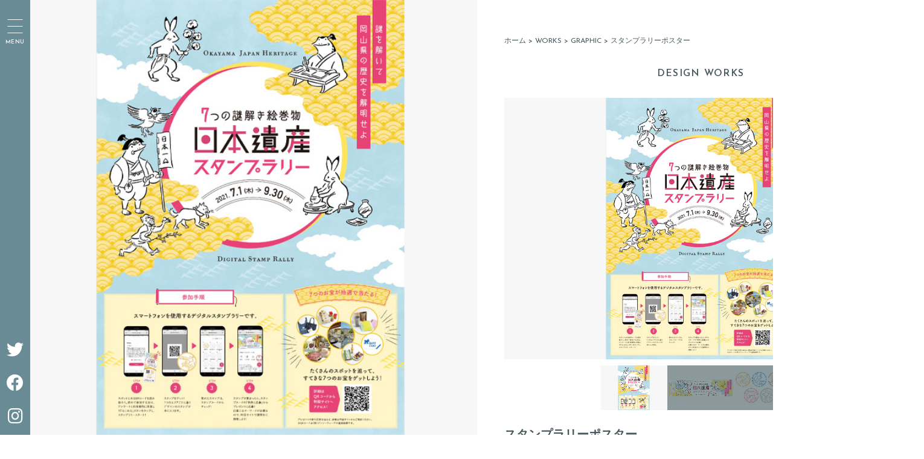

--- FILE ---
content_type: text/html; charset=UTF-8
request_url: https://www.qulne.co.jp/works/%E3%82%B9%E3%82%BF%E3%83%B3%E3%83%97%E3%83%A9%E3%83%AA%E3%83%BC%E3%83%9D%E3%82%B9%E3%82%BF%E3%83%BC
body_size: 41240
content:

<!DOCTYPE HTML>
<html lang="ja">
<meta name='robots' content='max-image-preview:large' />
<link rel='dns-prefetch' href='//www.google.com' />
<link rel="alternate" title="oEmbed (JSON)" type="application/json+oembed" href="https://www.qulne.co.jp/wp-json/oembed/1.0/embed?url=https%3A%2F%2Fwww.qulne.co.jp%2Fworks%2F%25e3%2582%25b9%25e3%2582%25bf%25e3%2583%25b3%25e3%2583%2597%25e3%2583%25a9%25e3%2583%25aa%25e3%2583%25bc%25e3%2583%259d%25e3%2582%25b9%25e3%2582%25bf%25e3%2583%25bc" />
<link rel="alternate" title="oEmbed (XML)" type="text/xml+oembed" href="https://www.qulne.co.jp/wp-json/oembed/1.0/embed?url=https%3A%2F%2Fwww.qulne.co.jp%2Fworks%2F%25e3%2582%25b9%25e3%2582%25bf%25e3%2583%25b3%25e3%2583%2597%25e3%2583%25a9%25e3%2583%25aa%25e3%2583%25bc%25e3%2583%259d%25e3%2582%25b9%25e3%2582%25bf%25e3%2583%25bc&#038;format=xml" />
<style id='wp-img-auto-sizes-contain-inline-css' type='text/css'>
img:is([sizes=auto i],[sizes^="auto," i]){contain-intrinsic-size:3000px 1500px}
/*# sourceURL=wp-img-auto-sizes-contain-inline-css */
</style>
<style id='wp-emoji-styles-inline-css' type='text/css'>

	img.wp-smiley, img.emoji {
		display: inline !important;
		border: none !important;
		box-shadow: none !important;
		height: 1em !important;
		width: 1em !important;
		margin: 0 0.07em !important;
		vertical-align: -0.1em !important;
		background: none !important;
		padding: 0 !important;
	}
/*# sourceURL=wp-emoji-styles-inline-css */
</style>
<style id='wp-block-library-inline-css' type='text/css'>
:root{--wp-block-synced-color:#7a00df;--wp-block-synced-color--rgb:122,0,223;--wp-bound-block-color:var(--wp-block-synced-color);--wp-editor-canvas-background:#ddd;--wp-admin-theme-color:#007cba;--wp-admin-theme-color--rgb:0,124,186;--wp-admin-theme-color-darker-10:#006ba1;--wp-admin-theme-color-darker-10--rgb:0,107,160.5;--wp-admin-theme-color-darker-20:#005a87;--wp-admin-theme-color-darker-20--rgb:0,90,135;--wp-admin-border-width-focus:2px}@media (min-resolution:192dpi){:root{--wp-admin-border-width-focus:1.5px}}.wp-element-button{cursor:pointer}:root .has-very-light-gray-background-color{background-color:#eee}:root .has-very-dark-gray-background-color{background-color:#313131}:root .has-very-light-gray-color{color:#eee}:root .has-very-dark-gray-color{color:#313131}:root .has-vivid-green-cyan-to-vivid-cyan-blue-gradient-background{background:linear-gradient(135deg,#00d084,#0693e3)}:root .has-purple-crush-gradient-background{background:linear-gradient(135deg,#34e2e4,#4721fb 50%,#ab1dfe)}:root .has-hazy-dawn-gradient-background{background:linear-gradient(135deg,#faaca8,#dad0ec)}:root .has-subdued-olive-gradient-background{background:linear-gradient(135deg,#fafae1,#67a671)}:root .has-atomic-cream-gradient-background{background:linear-gradient(135deg,#fdd79a,#004a59)}:root .has-nightshade-gradient-background{background:linear-gradient(135deg,#330968,#31cdcf)}:root .has-midnight-gradient-background{background:linear-gradient(135deg,#020381,#2874fc)}:root{--wp--preset--font-size--normal:16px;--wp--preset--font-size--huge:42px}.has-regular-font-size{font-size:1em}.has-larger-font-size{font-size:2.625em}.has-normal-font-size{font-size:var(--wp--preset--font-size--normal)}.has-huge-font-size{font-size:var(--wp--preset--font-size--huge)}.has-text-align-center{text-align:center}.has-text-align-left{text-align:left}.has-text-align-right{text-align:right}.has-fit-text{white-space:nowrap!important}#end-resizable-editor-section{display:none}.aligncenter{clear:both}.items-justified-left{justify-content:flex-start}.items-justified-center{justify-content:center}.items-justified-right{justify-content:flex-end}.items-justified-space-between{justify-content:space-between}.screen-reader-text{border:0;clip-path:inset(50%);height:1px;margin:-1px;overflow:hidden;padding:0;position:absolute;width:1px;word-wrap:normal!important}.screen-reader-text:focus{background-color:#ddd;clip-path:none;color:#444;display:block;font-size:1em;height:auto;left:5px;line-height:normal;padding:15px 23px 14px;text-decoration:none;top:5px;width:auto;z-index:100000}html :where(.has-border-color){border-style:solid}html :where([style*=border-top-color]){border-top-style:solid}html :where([style*=border-right-color]){border-right-style:solid}html :where([style*=border-bottom-color]){border-bottom-style:solid}html :where([style*=border-left-color]){border-left-style:solid}html :where([style*=border-width]){border-style:solid}html :where([style*=border-top-width]){border-top-style:solid}html :where([style*=border-right-width]){border-right-style:solid}html :where([style*=border-bottom-width]){border-bottom-style:solid}html :where([style*=border-left-width]){border-left-style:solid}html :where(img[class*=wp-image-]){height:auto;max-width:100%}:where(figure){margin:0 0 1em}html :where(.is-position-sticky){--wp-admin--admin-bar--position-offset:var(--wp-admin--admin-bar--height,0px)}@media screen and (max-width:600px){html :where(.is-position-sticky){--wp-admin--admin-bar--position-offset:0px}}

/*# sourceURL=wp-block-library-inline-css */
</style><style id='global-styles-inline-css' type='text/css'>
:root{--wp--preset--aspect-ratio--square: 1;--wp--preset--aspect-ratio--4-3: 4/3;--wp--preset--aspect-ratio--3-4: 3/4;--wp--preset--aspect-ratio--3-2: 3/2;--wp--preset--aspect-ratio--2-3: 2/3;--wp--preset--aspect-ratio--16-9: 16/9;--wp--preset--aspect-ratio--9-16: 9/16;--wp--preset--color--black: #000000;--wp--preset--color--cyan-bluish-gray: #abb8c3;--wp--preset--color--white: #ffffff;--wp--preset--color--pale-pink: #f78da7;--wp--preset--color--vivid-red: #cf2e2e;--wp--preset--color--luminous-vivid-orange: #ff6900;--wp--preset--color--luminous-vivid-amber: #fcb900;--wp--preset--color--light-green-cyan: #7bdcb5;--wp--preset--color--vivid-green-cyan: #00d084;--wp--preset--color--pale-cyan-blue: #8ed1fc;--wp--preset--color--vivid-cyan-blue: #0693e3;--wp--preset--color--vivid-purple: #9b51e0;--wp--preset--gradient--vivid-cyan-blue-to-vivid-purple: linear-gradient(135deg,rgb(6,147,227) 0%,rgb(155,81,224) 100%);--wp--preset--gradient--light-green-cyan-to-vivid-green-cyan: linear-gradient(135deg,rgb(122,220,180) 0%,rgb(0,208,130) 100%);--wp--preset--gradient--luminous-vivid-amber-to-luminous-vivid-orange: linear-gradient(135deg,rgb(252,185,0) 0%,rgb(255,105,0) 100%);--wp--preset--gradient--luminous-vivid-orange-to-vivid-red: linear-gradient(135deg,rgb(255,105,0) 0%,rgb(207,46,46) 100%);--wp--preset--gradient--very-light-gray-to-cyan-bluish-gray: linear-gradient(135deg,rgb(238,238,238) 0%,rgb(169,184,195) 100%);--wp--preset--gradient--cool-to-warm-spectrum: linear-gradient(135deg,rgb(74,234,220) 0%,rgb(151,120,209) 20%,rgb(207,42,186) 40%,rgb(238,44,130) 60%,rgb(251,105,98) 80%,rgb(254,248,76) 100%);--wp--preset--gradient--blush-light-purple: linear-gradient(135deg,rgb(255,206,236) 0%,rgb(152,150,240) 100%);--wp--preset--gradient--blush-bordeaux: linear-gradient(135deg,rgb(254,205,165) 0%,rgb(254,45,45) 50%,rgb(107,0,62) 100%);--wp--preset--gradient--luminous-dusk: linear-gradient(135deg,rgb(255,203,112) 0%,rgb(199,81,192) 50%,rgb(65,88,208) 100%);--wp--preset--gradient--pale-ocean: linear-gradient(135deg,rgb(255,245,203) 0%,rgb(182,227,212) 50%,rgb(51,167,181) 100%);--wp--preset--gradient--electric-grass: linear-gradient(135deg,rgb(202,248,128) 0%,rgb(113,206,126) 100%);--wp--preset--gradient--midnight: linear-gradient(135deg,rgb(2,3,129) 0%,rgb(40,116,252) 100%);--wp--preset--font-size--small: 13px;--wp--preset--font-size--medium: 20px;--wp--preset--font-size--large: 36px;--wp--preset--font-size--x-large: 42px;--wp--preset--spacing--20: 0.44rem;--wp--preset--spacing--30: 0.67rem;--wp--preset--spacing--40: 1rem;--wp--preset--spacing--50: 1.5rem;--wp--preset--spacing--60: 2.25rem;--wp--preset--spacing--70: 3.38rem;--wp--preset--spacing--80: 5.06rem;--wp--preset--shadow--natural: 6px 6px 9px rgba(0, 0, 0, 0.2);--wp--preset--shadow--deep: 12px 12px 50px rgba(0, 0, 0, 0.4);--wp--preset--shadow--sharp: 6px 6px 0px rgba(0, 0, 0, 0.2);--wp--preset--shadow--outlined: 6px 6px 0px -3px rgb(255, 255, 255), 6px 6px rgb(0, 0, 0);--wp--preset--shadow--crisp: 6px 6px 0px rgb(0, 0, 0);}:where(.is-layout-flex){gap: 0.5em;}:where(.is-layout-grid){gap: 0.5em;}body .is-layout-flex{display: flex;}.is-layout-flex{flex-wrap: wrap;align-items: center;}.is-layout-flex > :is(*, div){margin: 0;}body .is-layout-grid{display: grid;}.is-layout-grid > :is(*, div){margin: 0;}:where(.wp-block-columns.is-layout-flex){gap: 2em;}:where(.wp-block-columns.is-layout-grid){gap: 2em;}:where(.wp-block-post-template.is-layout-flex){gap: 1.25em;}:where(.wp-block-post-template.is-layout-grid){gap: 1.25em;}.has-black-color{color: var(--wp--preset--color--black) !important;}.has-cyan-bluish-gray-color{color: var(--wp--preset--color--cyan-bluish-gray) !important;}.has-white-color{color: var(--wp--preset--color--white) !important;}.has-pale-pink-color{color: var(--wp--preset--color--pale-pink) !important;}.has-vivid-red-color{color: var(--wp--preset--color--vivid-red) !important;}.has-luminous-vivid-orange-color{color: var(--wp--preset--color--luminous-vivid-orange) !important;}.has-luminous-vivid-amber-color{color: var(--wp--preset--color--luminous-vivid-amber) !important;}.has-light-green-cyan-color{color: var(--wp--preset--color--light-green-cyan) !important;}.has-vivid-green-cyan-color{color: var(--wp--preset--color--vivid-green-cyan) !important;}.has-pale-cyan-blue-color{color: var(--wp--preset--color--pale-cyan-blue) !important;}.has-vivid-cyan-blue-color{color: var(--wp--preset--color--vivid-cyan-blue) !important;}.has-vivid-purple-color{color: var(--wp--preset--color--vivid-purple) !important;}.has-black-background-color{background-color: var(--wp--preset--color--black) !important;}.has-cyan-bluish-gray-background-color{background-color: var(--wp--preset--color--cyan-bluish-gray) !important;}.has-white-background-color{background-color: var(--wp--preset--color--white) !important;}.has-pale-pink-background-color{background-color: var(--wp--preset--color--pale-pink) !important;}.has-vivid-red-background-color{background-color: var(--wp--preset--color--vivid-red) !important;}.has-luminous-vivid-orange-background-color{background-color: var(--wp--preset--color--luminous-vivid-orange) !important;}.has-luminous-vivid-amber-background-color{background-color: var(--wp--preset--color--luminous-vivid-amber) !important;}.has-light-green-cyan-background-color{background-color: var(--wp--preset--color--light-green-cyan) !important;}.has-vivid-green-cyan-background-color{background-color: var(--wp--preset--color--vivid-green-cyan) !important;}.has-pale-cyan-blue-background-color{background-color: var(--wp--preset--color--pale-cyan-blue) !important;}.has-vivid-cyan-blue-background-color{background-color: var(--wp--preset--color--vivid-cyan-blue) !important;}.has-vivid-purple-background-color{background-color: var(--wp--preset--color--vivid-purple) !important;}.has-black-border-color{border-color: var(--wp--preset--color--black) !important;}.has-cyan-bluish-gray-border-color{border-color: var(--wp--preset--color--cyan-bluish-gray) !important;}.has-white-border-color{border-color: var(--wp--preset--color--white) !important;}.has-pale-pink-border-color{border-color: var(--wp--preset--color--pale-pink) !important;}.has-vivid-red-border-color{border-color: var(--wp--preset--color--vivid-red) !important;}.has-luminous-vivid-orange-border-color{border-color: var(--wp--preset--color--luminous-vivid-orange) !important;}.has-luminous-vivid-amber-border-color{border-color: var(--wp--preset--color--luminous-vivid-amber) !important;}.has-light-green-cyan-border-color{border-color: var(--wp--preset--color--light-green-cyan) !important;}.has-vivid-green-cyan-border-color{border-color: var(--wp--preset--color--vivid-green-cyan) !important;}.has-pale-cyan-blue-border-color{border-color: var(--wp--preset--color--pale-cyan-blue) !important;}.has-vivid-cyan-blue-border-color{border-color: var(--wp--preset--color--vivid-cyan-blue) !important;}.has-vivid-purple-border-color{border-color: var(--wp--preset--color--vivid-purple) !important;}.has-vivid-cyan-blue-to-vivid-purple-gradient-background{background: var(--wp--preset--gradient--vivid-cyan-blue-to-vivid-purple) !important;}.has-light-green-cyan-to-vivid-green-cyan-gradient-background{background: var(--wp--preset--gradient--light-green-cyan-to-vivid-green-cyan) !important;}.has-luminous-vivid-amber-to-luminous-vivid-orange-gradient-background{background: var(--wp--preset--gradient--luminous-vivid-amber-to-luminous-vivid-orange) !important;}.has-luminous-vivid-orange-to-vivid-red-gradient-background{background: var(--wp--preset--gradient--luminous-vivid-orange-to-vivid-red) !important;}.has-very-light-gray-to-cyan-bluish-gray-gradient-background{background: var(--wp--preset--gradient--very-light-gray-to-cyan-bluish-gray) !important;}.has-cool-to-warm-spectrum-gradient-background{background: var(--wp--preset--gradient--cool-to-warm-spectrum) !important;}.has-blush-light-purple-gradient-background{background: var(--wp--preset--gradient--blush-light-purple) !important;}.has-blush-bordeaux-gradient-background{background: var(--wp--preset--gradient--blush-bordeaux) !important;}.has-luminous-dusk-gradient-background{background: var(--wp--preset--gradient--luminous-dusk) !important;}.has-pale-ocean-gradient-background{background: var(--wp--preset--gradient--pale-ocean) !important;}.has-electric-grass-gradient-background{background: var(--wp--preset--gradient--electric-grass) !important;}.has-midnight-gradient-background{background: var(--wp--preset--gradient--midnight) !important;}.has-small-font-size{font-size: var(--wp--preset--font-size--small) !important;}.has-medium-font-size{font-size: var(--wp--preset--font-size--medium) !important;}.has-large-font-size{font-size: var(--wp--preset--font-size--large) !important;}.has-x-large-font-size{font-size: var(--wp--preset--font-size--x-large) !important;}
/*# sourceURL=global-styles-inline-css */
</style>

<style id='classic-theme-styles-inline-css' type='text/css'>
/*! This file is auto-generated */
.wp-block-button__link{color:#fff;background-color:#32373c;border-radius:9999px;box-shadow:none;text-decoration:none;padding:calc(.667em + 2px) calc(1.333em + 2px);font-size:1.125em}.wp-block-file__button{background:#32373c;color:#fff;text-decoration:none}
/*# sourceURL=/wp-includes/css/classic-themes.min.css */
</style>
<link rel='stylesheet' id='contact-form-7-css' href='https://www.qulne.co.jp/qulne2021/wp-content/plugins/contact-form-7/includes/css/styles.css?ver=5.4.2' type='text/css' media='all' />
<link rel="https://api.w.org/" href="https://www.qulne.co.jp/wp-json/" /><link rel="alternate" title="JSON" type="application/json" href="https://www.qulne.co.jp/wp-json/wp/v2/works/1456" /><link rel="EditURI" type="application/rsd+xml" title="RSD" href="https://www.qulne.co.jp/qulne2021/xmlrpc.php?rsd" />
<meta name="generator" content="WordPress 6.9" />
<link rel="canonical" href="https://www.qulne.co.jp/works/%e3%82%b9%e3%82%bf%e3%83%b3%e3%83%97%e3%83%a9%e3%83%aa%e3%83%bc%e3%83%9d%e3%82%b9%e3%82%bf%e3%83%bc" />
<link rel='shortlink' href='https://www.qulne.co.jp/?p=1456' />
<head>
<!-- Global site tag (gtag.js) - Google Analytics -->
<script async src="https://www.googletagmanager.com/gtag/js?id=UA-48135365-1"></script>
<script>
	window.dataLayer = window.dataLayer || [];
	function gtag(){dataLayer.push(arguments);}
	gtag('js', new Date());

	gtag('config', 'UA-48135365-1');
</script>

<meta charset="UTF-8">


<meta http-equiv="X-UA-Compatible" content="IE=edge">
<meta name="viewport" content="width=device-width, initial-scale=1">
<meta name="description" content="QULNE（クルネ）は、2008年にスタートしたデザイン会社です。何を誰に伝えるのかを第一に考え、クライアントとコミュニケーションを共有し、アートワーク、デザイン、イラスト、写真、WEB、映像などの可能性を引き出しながらクルネらしい方法でデザインを提案しています。">
<meta name="keywords" content="デザイン,広告,企画,制作,プロモーション,CIロゴ,ブランディング,WEBサイト,イラストレーション,ファッション,映像,動画,学校,企業,企業コラボレーション,商品開発,プロダクトデザイン,パッケージ">
<meta property="og:title" content="株式会社クルネ">
<meta property="og:type" content="website">
<meta property="og:url" content="https://qulne.co.jp/">
<meta property="og:image" content="https://www.qulne.co.jp/qulne2021/wp-content/themes/qulne2021/images/ogp.jpg">
<meta property="og:site_name" content="株式会社クルネ">
<meta property="og:description" content="QULNE（クルネ）は、2008年にスタートしたデザイン会社です。何を誰に伝えるのかを第一に考え、クライアントとコミュニケーションを共有し、アートワーク、デザイン、イラスト、写真、WEB、映像などの可能性を引き出しながらクルネらしい方法でデザインを提案しています。" />
<meta property="fb:app_id" content="">

<title>スタンプラリーポスター | 株式会社クルネ | 岡山のデザイン事務所</title>

<link rel="apple-touch-icon" sizes="57x57" href="https://www.qulne.co.jp/qulne2021/wp-content/themes/qulne2021/favicons/apple-icon-57x57.png">
<link rel="apple-touch-icon" sizes="60x60" href="https://www.qulne.co.jp/qulne2021/wp-content/themes/qulne2021/favicons/apple-icon-60x60.png">
<link rel="apple-touch-icon" sizes="72x72" href="https://www.qulne.co.jp/qulne2021/wp-content/themes/qulne2021/favicons/apple-icon-72x72.png">
<link rel="apple-touch-icon" sizes="76x76" href="https://www.qulne.co.jp/qulne2021/wp-content/themes/qulne2021/favicons/apple-icon-76x76.png">
<link rel="apple-touch-icon" sizes="114x114" href="https://www.qulne.co.jp/qulne2021/wp-content/themes/qulne2021/favicons/apple-icon-114x114.png">
<link rel="apple-touch-icon" sizes="120x120" href="https://www.qulne.co.jp/qulne2021/wp-content/themes/qulne2021/favicons/apple-icon-120x120.png">
<link rel="apple-touch-icon" sizes="144x144" href="https://www.qulne.co.jp/qulne2021/wp-content/themes/qulne2021/favicons/apple-icon-144x144.png">
<link rel="apple-touch-icon" sizes="152x152" href="https://www.qulne.co.jp/qulne2021/wp-content/themes/qulne2021/favicons/apple-icon-152x152.png">
<link rel="apple-touch-icon" sizes="180x180" href="https://www.qulne.co.jp/qulne2021/wp-content/themes/qulne2021/favicons/apple-icon-180x180.png">
<link rel="icon" type="image/png" sizes="192x192"  href="https://www.qulne.co.jp/qulne2021/wp-content/themes/qulne2021/favicons/android-icon-192x192.png">
<link rel="icon" type="image/png" sizes="32x32" href="https://www.qulne.co.jp/qulne2021/wp-content/themes/qulne2021/favicons/favicon-32x32.png">
<link rel="icon" type="image/png" sizes="96x96" href="https://www.qulne.co.jp/qulne2021/wp-content/themes/qulne2021/favicons/favicon-96x96.png">
<link rel="icon" type="image/png" sizes="16x16" href="https://www.qulne.co.jp/qulne2021/wp-content/themes/qulne2021/favicons/favicon-16x16.png">
<link rel="manifest" href="https://www.qulne.co.jp/qulne2021/wp-content/themes/qulne2021/favicons/manifest.json">
<meta name="msapplication-TileColor" content="#ffffff">
<meta name="msapplication-TileImage" content="https://www.qulne.co.jp/qulne2021/wp-content/themes/qulne2021/favicons/ms-icon-144x144.png">
<meta name="theme-color" content="#ffffff">

<!-- style -->
<link href="https://cdn.jsdelivr.net/npm/bootstrap@5.1.0/dist/css/bootstrap.min.css" rel="stylesheet" integrity="sha384-KyZXEAg3QhqLMpG8r+8fhAXLRk2vvoC2f3B09zVXn8CA5QIVfZOJ3BCsw2P0p/We" crossorigin="anonymous">
<link rel="stylesheet" type="text/css" href="https://www.qulne.co.jp/qulne2021/wp-content/themes/qulne2021/style.css?0">
<link rel="stylesheet" type="text/css" href="https://cdnjs.cloudflare.com/ajax/libs/slick-carousel/1.8.1/slick.css">
<link rel="stylesheet" type="text/css" href="https://cdnjs.cloudflare.com/ajax/libs/slick-carousel/1.8.1/slick-theme.css">
<link rel="stylesheet" href="https://cdnjs.cloudflare.com/ajax/libs/font-awesome/5.15.4/css/all.min.css" integrity="sha512-1ycn6IcaQQ40/MKBW2W4Rhis/DbILU74C1vSrLJxCq57o941Ym01SwNsOMqvEBFlcgUa6xLiPY/NS5R+E6ztJQ==" crossorigin="anonymous" referrerpolicy="no-referrer" />

<!-- google fonts -->
<link rel="preconnect" href="https://fonts.googleapis.com">
<link rel="preconnect" href="https://fonts.gstatic.com" crossorigin>
<link href="https://fonts.googleapis.com/css2?family=Josefin+Sans:wght@400;600&display=swap" rel="stylesheet">
<link href="https://fonts.googleapis.com/css2?family=Jost:wght@400;500&display=swap" rel="stylesheet">
</head>
<body id="page-top" class="wp-singular works-template-default single single-works postid-1456 wp-theme-qulne2021">


    <header>
		<div class="btn_trigger rounded" id="menu">
		  <span></span>
		  <span></span>
		  <span></span>
		</div>
		<div class="menu_box">
            <a href="https://www.qulne.co.jp"><img class="logo mb-5" src="https://www.qulne.co.jp/qulne2021/wp-content/themes/qulne2021/images/logo.svg"></a>
			<ul class="menu_list">
				<li><a class="" href="https://www.qulne.co.jp">ホーム</a></li>
				<li><a class=" " href="https://www.qulne.co.jp/news">お知らせ</a></li>
				<li><a class=" " href="https://www.qulne.co.jp/about">クルネのこと</a></li>
				<li><a class="  current" href="https://www.qulne.co.jp/works">デザインのしごと</a></li>
				<li><a class=" " href="https://www.qulne.co.jp/illustration">イラストのしごと</a></li>
				<!-- <li><a class=" " href="#items" class="page-scroll menu_mouse">イラストのしごと</a></li> -->
				<li><a class=" " href="https://www.qulne.co.jp/media">メディア</a></li>
				<li><a class=" " href="https://muzuru.shop-pro.jp/" target="_blank">オンラインストア</a></li>
				<!-- <li><a class=" " href="https://www.qulne.co.jp/muzuru" class="page-scroll menu_mouse">オンラインストア</a></li> -->
				<li><a class=" " href="https://www.qulne.co.jp/contact">お問い合わせ</a></li>
			</ul>
			<div class="sns text-center">
				<a class="py-3" href="" target="_blank"><i class="fab fa-twitter fa-2x"></i></a>
				<a class="py-3" href="https://www.facebook.com/qulne" target="_blank"><i class="fab fa-facebook fa-2x"></i></a>
				<a class="py-3" href="https://www.instagram.com/qulne.inc/" target="_blank"><i class="fab fa-instagram fa-2x"></i></a>
			</div>
			
		</div>
		<div id="menu_bg" class="menu_bg"></div>
	</header>


	<div id="works" class="main container-fluid g-0 h-100">
		<div class="row g-0 h-100">
			<div class="col-12 col-md-6 d-flex flex-column main_right_print">
				<img class="d-none d-md-block ms-auto me-3 mt-3" style="width:10%;" src="https://www.qulne.co.jp/qulne2021/wp-content/themes/qulne2021/images/logo_color.svg">
				<article class="main_right mx-auto px-4 px-md-0">
					<div id="breadcrumb"><ul class="list-unstyled mb-0 pt-2 pt-md-0"><li><a href="https://www.qulne.co.jp"><span>ホーム</span></a></li><li><a href="https://www.qulne.co.jp/works"><span>WORKS</span></a></li><li><span>GRAPHIC</span></li><li><span>スタンプラリーポスター</span></li></ul></div>					<!-- <div class="title position-relative">
						<p class="position-absolute"><a href="https://www.qulne.co.jp/works">← Back to list</a></p>
						<h2 class="text-center">DESIGN WORKS</h2>
					</div> -->
					<div class="my-5">
						<h2 class="text-center">DESIGN WORKS</h2>
					</div>

					<article class="">
						<div class="row g-5">
												
																<section class="works-block-single col-12">
									<div class="slider-works mb-3">
																					<div><img class="img-fluid" data-lazy="https://www.qulne.co.jp/qulne2021/wp-content/uploads/2021/10/works_japan_01.jpg" src="https://www.qulne.co.jp/qulne2021/wp-content/themes/qulne2021/images/works_dummy.png"></div>
																					<div><img class="img-fluid" data-lazy="https://www.qulne.co.jp/qulne2021/wp-content/uploads/2021/10/works_japan_02.jpg" src="https://www.qulne.co.jp/qulne2021/wp-content/themes/qulne2021/images/works_dummy.png"></div>
																					<div><img class="img-fluid" data-lazy="https://www.qulne.co.jp/qulne2021/wp-content/uploads/2021/10/works_japan_04.jpg" src="https://www.qulne.co.jp/qulne2021/wp-content/themes/qulne2021/images/works_dummy.png"></div>
																				<!-- <div><img class="img-fluid" data-lazy="http://placehold.jp/650x650.png?text=1" src="https://www.qulne.co.jp/qulne2021/wp-content/themes/qulne2021/images/works_dummy.png"></div>
										<div><img class="img-fluid" data-lazy="http://placehold.jp/650x650.png?text=2" src="https://www.qulne.co.jp/qulne2021/wp-content/themes/qulne2021/images/works_dummy.png"></div>
										<div><img class="img-fluid" data-lazy="http://placehold.jp/650x650.png?text=3" src="https://www.qulne.co.jp/qulne2021/wp-content/themes/qulne2021/images/works_dummy.png"></div>
										<div><img class="img-fluid" data-lazy="http://placehold.jp/650x650.png?text=4" src="https://www.qulne.co.jp/qulne2021/wp-content/themes/qulne2021/images/works_dummy.png"></div>
										<div><img class="img-fluid" data-lazy="http://placehold.jp/650x650.png?text=5" src="https://www.qulne.co.jp/qulne2021/wp-content/themes/qulne2021/images/works_dummy.png"></div>
										<div><img class="img-fluid" data-lazy="https://www.qulne.co.jp/qulne2021/wp-content/themes/qulne2021/images/contact_left.jpg" src="https://www.qulne.co.jp/qulne2021/wp-content/themes/qulne2021/images/works_dummy.png"></div>
										<div><img class="img-fluid" data-lazy="https://www.qulne.co.jp/qulne2021/wp-content/themes/qulne2021/images/top_image.jpg" src="https://www.qulne.co.jp/qulne2021/wp-content/themes/qulne2021/images/works_dummy.png"></div> -->
									</div>
									<div class="thumbnail-items mb-5">
																					<div class="image"><img class="img-fluid image" data-lazy="https://www.qulne.co.jp/qulne2021/wp-content/uploads/2021/10/works_japan_01.jpg" src="https://www.qulne.co.jp/qulne2021/wp-content/themes/qulne2021/images/works_dummy.png"></div>
																					<div class="image"><img class="img-fluid image" data-lazy="https://www.qulne.co.jp/qulne2021/wp-content/uploads/2021/10/works_japan_02.jpg" src="https://www.qulne.co.jp/qulne2021/wp-content/themes/qulne2021/images/works_dummy.png"></div>
																					<div class="image"><img class="img-fluid image" data-lazy="https://www.qulne.co.jp/qulne2021/wp-content/uploads/2021/10/works_japan_04.jpg" src="https://www.qulne.co.jp/qulne2021/wp-content/themes/qulne2021/images/works_dummy.png"></div>
																				<!-- <div class="image"><img class="img-fluid" data-lazy="http://placehold.jp/650x650.png?text=1" src="https://www.qulne.co.jp/qulne2021/wp-content/themes/qulne2021/images/works_dummy.png"></div>
										<div class="image"><img class="img-fluid" data-lazy="http://placehold.jp/650x650.png?text=2" src="https://www.qulne.co.jp/qulne2021/wp-content/themes/qulne2021/images/works_dummy.png"></div>
										<div class="image"><img class="img-fluid" data-lazy="http://placehold.jp/650x650.png?text=3" src="https://www.qulne.co.jp/qulne2021/wp-content/themes/qulne2021/images/works_dummy.png"></div>
										<div class="image"><img class="img-fluid" data-lazy="http://placehold.jp/650x650.png?text=4" src="https://www.qulne.co.jp/qulne2021/wp-content/themes/qulne2021/images/works_dummy.png"></div>
										<div class="image"><img class="img-fluid" data-lazy="http://placehold.jp/650x650.png?text=5" src="https://www.qulne.co.jp/qulne2021/wp-content/themes/qulne2021/images/works_dummy.png"></div>
										<div class="image"><img class="img-fluid" data-lazy="https://www.qulne.co.jp/qulne2021/wp-content/themes/qulne2021/images/contact_left.jpg" src="https://www.qulne.co.jp/qulne2021/wp-content/themes/qulne2021/images/works_dummy.png"></div>
										<div class="image"><img class="img-fluid" data-lazy="https://www.qulne.co.jp/qulne2021/wp-content/themes/qulne2021/images/top_image.jpg" src="https://www.qulne.co.jp/qulne2021/wp-content/themes/qulne2021/images/works_dummy.png"></div> -->
									</div>

									<h1 class="mb-4 fw-bold">スタンプラリーポスター</h1>
									
									<div class="free mb-5"><p>岡山県の日本遺産を巡る「7つの謎解き絵巻物 日本遺産スタンプラリー」のロゴやサイトデザイン、POP、スタンプ、イラストなどを制作しました。</p>
</div>
									<div class='mb-5'>CATEGORY：　<div class='cate d-inline'><span>GRAPHIC</span></div>									<div class="mb-3"></div>

										
										<div class="info d-inline-block">
											<p>CLIENT：岡山市<br />
AGENCY：VIS-&Agrave;-VIS<br />
ART WORK&nbsp;+ DESIGN：QULNE</p>
	
										</div>
										
								</section>

																					</div>
					</article>

				</article>
				
				    <footer class="p-4 text-white">
        <div class="main_right mx-auto main_right_print">
            <div class="row g-0 d-flex align-items-end">
                <div class="col-6 col-md-9">
					<a href="https://www.qulne.co.jp"><img class="logo my-5" src="https://www.qulne.co.jp/qulne2021/wp-content/themes/qulne2021/images/logo_qulne.svg"></a>
                    <ul class="text-white list-unstyled">
                        <li><a class="" href="https://www.qulne.co.jp">ホーム</a></li>
                        <li><a class=" " href="https://www.qulne.co.jp/news">お知らせ</a></li>
                        <li><a class=" " href="https://www.qulne.co.jp/about">クルネのこと</a></li>
                        <li><a class="  current" href="https://www.qulne.co.jp/works">デザインのしごと</a></li>
                        <li><a class=" " href="https://www.qulne.co.jp/illustration">イラストのしごと</a></li>
                        <!-- <li><a class=" " href="#items" class="page-scroll menu_mouse">イラストのしごと</a></li> -->
                        <li><a class=" " href="https://www.qulne.co.jp/media">メディア</a></li>
                        <!-- <li><a class=" " href="https://www.qulne.co.jp/muzuru">オンラインストア</a></li> -->
                        <li><a class=" " href="https://muzuru.shop-pro.jp/" target="_blank">オンラインストア</a></li>
                        <li><a class=" " href="https://www.qulne.co.jp/contact">お問い合わせ</a></li>
                    </ul>
                </div>
                <div class="col-6 col-md-3 text-center">
                    <div class="sns text-center mb-5">
                        <a class="text-white mx-1" href="" target="_blank"><i class="fab fa-twitter fa-2x"></i></a>
                        <a class="text-white mx-1" href="https://www.facebook.com/qulne" target="_blank"><i class="fab fa-facebook fa-2x"></i></a>
                        <a class="text-white mx-1" href="https://www.instagram.com/qulne.inc/" target="_blank"><i class="fab fa-instagram fa-2x"></i></a>
                    </div>
					<div class="shop text-center mb-4">
						<a class="d-block py-4 px-5 rounded-3" href="https://muzuru.shop-pro.jp/" target="_blank">
							<!-- <span class="d-inline-block muzuru">muzuru</span>
							<span class="d-inline-block">On-line Store</span> -->
							<img class="img-fluid" loading="lazy" src="https://www.qulne.co.jp/qulne2021/wp-content/themes/qulne2021/images/logo_muzuru.svg" alt="muzuru on-line shop">
						</a>
					</div>
					<p class="reg mb-3">&copy;QULNE All Rights Reserved.</p>
                </div>
            </div>
        </div>
    </footer>

			</div>
			<div class="col-6 d-none d-md-block main_left order-first ">

				<div class="left_fixed h-100">
											<div class="slider-works mb-3 h-100">
														
								<div class="h-100"><img class="w-100 h-100" data-lazy="https://www.qulne.co.jp/qulne2021/wp-content/uploads/2021/10/works_japan_01.jpg" src="https://www.qulne.co.jp/qulne2021/wp-content/themes/qulne2021/images/works_dummy.png"></div>
														
								<div class="h-100"><img class="w-100 h-100" data-lazy="https://www.qulne.co.jp/qulne2021/wp-content/uploads/2021/10/works_japan_02.jpg" src="https://www.qulne.co.jp/qulne2021/wp-content/themes/qulne2021/images/works_dummy.png"></div>
														
								<div class="h-100"><img class="w-100 h-100" data-lazy="https://www.qulne.co.jp/qulne2021/wp-content/uploads/2021/10/works_japan_04.jpg" src="https://www.qulne.co.jp/qulne2021/wp-content/themes/qulne2021/images/works_dummy.png"></div>
													</div>
					
					<!-- <div class="h-100"><img class="w-100 h-100" data-lazy="http://placehold.jp/1024x1024.png?text=1" src="https://www.qulne.co.jp/qulne2021/wp-content/themes/qulne2021/images/works_dummy.png"></div>
					<div class="h-100"><img class="w-100 h-100" data-lazy="http://placehold.jp/1024x1024.png?text=2" src="https://www.qulne.co.jp/qulne2021/wp-content/themes/qulne2021/images/works_dummy.png"></div>
					<div class="h-100"><img class="w-100 h-100" data-lazy="http://placehold.jp/1024x1024.png?text=3" src="https://www.qulne.co.jp/qulne2021/wp-content/themes/qulne2021/images/works_dummy.png"></div>
					<div class="h-100"><img class="w-100 h-100" data-lazy="http://placehold.jp/1024x1024.png?text=4" src="https://www.qulne.co.jp/qulne2021/wp-content/themes/qulne2021/images/works_dummy.png"></div>
					<div class="h-100"><img class="w-100 h-100" data-lazy="http://placehold.jp/1024x1024.png?text=5" src="https://www.qulne.co.jp/qulne2021/wp-content/themes/qulne2021/images/works_dummy.png"></div>
					<div class="h-100"><img class="w-100 h-100" data-lazy="https://www.qulne.co.jp/qulne2021/wp-content/themes/qulne2021/images/contact_left.jpg" src="https://www.qulne.co.jp/qulne2021/wp-content/themes/qulne2021/images/works_dummy.png"></div>
					<div class="h-100"><img class="w-100 h-100" data-lazy="https://www.qulne.co.jp/qulne2021/wp-content/themes/qulne2021/images/top_image.jpg" src="https://www.qulne.co.jp/qulne2021/wp-content/themes/qulne2021/images/works_dummy.png"></div> -->

				</div>
			</div>
		</div>
	</div>


	<!-- <footer id="footer" class="container-fluid">
		<div class="container">
			<div class="row">
			</div>

		</div>
	</footer> -->
	<!-- トップへ戻る -->
	<div class="progress-wrap">
		<svg class="progress-circle svg-content" width="100%" height="100%" viewBox="-1 -1 102 102">
			<path d="M50,1 a49,49 0 0,1 0,98 a49,49 0 0,1 0,-98"/>
		</svg>
	</div>

<script src="https://ajax.googleapis.com/ajax/libs/jquery/3.4.1/jquery.min.js"></script>
<script src="https://cdn.jsdelivr.net/npm/bootstrap@5.1.0/dist/js/bootstrap.bundle.min.js" integrity="sha384-U1DAWAznBHeqEIlVSCgzq+c9gqGAJn5c/t99JyeKa9xxaYpSvHU5awsuZVVFIhvj" crossorigin="anonymous"></script>
<!-- <script src="https://stackpath.bootstrapcdn.com/bootstrap/4.5.0/js/bootstrap.min.js" integrity="sha384-OgVRvuATP1z7JjHLkuOU7Xw704+h835Lr+6QL9UvYjZE3Ipu6Tp75j7Bh/kR0JKI" crossorigin="anonymous"></script> -->
<!-- <script src="https://cdn.jsdelivr.net/npm/bootstrap@5.0.2/dist/js/bootstrap.bundle.min.js" integrity="sha384-MrcW6ZMFYlzcLA8Nl+NtUVF0sA7MsXsP1UyJoMp4YLEuNSfAP+JcXn/tWtIaxVXM" crossorigin="anonymous"></script> -->

<script type="text/javascript" src="https://cdnjs.cloudflare.com/ajax/libs/slick-carousel/1.8.1/slick.min.js"></script>

<script src="https://www.qulne.co.jp/qulne2021/wp-content/themes/qulne2021/js/main.js"></script>

<script type="speculationrules">
{"prefetch":[{"source":"document","where":{"and":[{"href_matches":"/*"},{"not":{"href_matches":["/qulne2021/wp-*.php","/qulne2021/wp-admin/*","/qulne2021/wp-content/uploads/*","/qulne2021/wp-content/*","/qulne2021/wp-content/plugins/*","/qulne2021/wp-content/themes/qulne2021/*","/*\\?(.+)"]}},{"not":{"selector_matches":"a[rel~=\"nofollow\"]"}},{"not":{"selector_matches":".no-prefetch, .no-prefetch a"}}]},"eagerness":"conservative"}]}
</script>
<script type="text/javascript" src="https://www.qulne.co.jp/qulne2021/wp-includes/js/dist/vendor/wp-polyfill.min.js?ver=3.15.0" id="wp-polyfill-js"></script>
<script type="text/javascript" id="contact-form-7-js-extra">
/* <![CDATA[ */
var wpcf7 = {"api":{"root":"https://www.qulne.co.jp/wp-json/","namespace":"contact-form-7/v1"}};
//# sourceURL=contact-form-7-js-extra
/* ]]> */
</script>
<script type="text/javascript" src="https://www.qulne.co.jp/qulne2021/wp-content/plugins/contact-form-7/includes/js/index.js?ver=5.4.2" id="contact-form-7-js"></script>
<script type="text/javascript" src="https://www.google.com/recaptcha/api.js?render=6LcaOiUdAAAAAOEMRxcSIWHOCgllrMK1Db8kPP9D&amp;ver=3.0" id="google-recaptcha-js"></script>
<script type="text/javascript" id="wpcf7-recaptcha-js-extra">
/* <![CDATA[ */
var wpcf7_recaptcha = {"sitekey":"6LcaOiUdAAAAAOEMRxcSIWHOCgllrMK1Db8kPP9D","actions":{"homepage":"homepage","contactform":"contactform"}};
//# sourceURL=wpcf7-recaptcha-js-extra
/* ]]> */
</script>
<script type="text/javascript" src="https://www.qulne.co.jp/qulne2021/wp-content/plugins/contact-form-7/modules/recaptcha/index.js?ver=5.4.2" id="wpcf7-recaptcha-js"></script>
<script id="wp-emoji-settings" type="application/json">
{"baseUrl":"https://s.w.org/images/core/emoji/17.0.2/72x72/","ext":".png","svgUrl":"https://s.w.org/images/core/emoji/17.0.2/svg/","svgExt":".svg","source":{"concatemoji":"https://www.qulne.co.jp/qulne2021/wp-includes/js/wp-emoji-release.min.js?ver=6.9"}}
</script>
<script type="module">
/* <![CDATA[ */
/*! This file is auto-generated */
const a=JSON.parse(document.getElementById("wp-emoji-settings").textContent),o=(window._wpemojiSettings=a,"wpEmojiSettingsSupports"),s=["flag","emoji"];function i(e){try{var t={supportTests:e,timestamp:(new Date).valueOf()};sessionStorage.setItem(o,JSON.stringify(t))}catch(e){}}function c(e,t,n){e.clearRect(0,0,e.canvas.width,e.canvas.height),e.fillText(t,0,0);t=new Uint32Array(e.getImageData(0,0,e.canvas.width,e.canvas.height).data);e.clearRect(0,0,e.canvas.width,e.canvas.height),e.fillText(n,0,0);const a=new Uint32Array(e.getImageData(0,0,e.canvas.width,e.canvas.height).data);return t.every((e,t)=>e===a[t])}function p(e,t){e.clearRect(0,0,e.canvas.width,e.canvas.height),e.fillText(t,0,0);var n=e.getImageData(16,16,1,1);for(let e=0;e<n.data.length;e++)if(0!==n.data[e])return!1;return!0}function u(e,t,n,a){switch(t){case"flag":return n(e,"\ud83c\udff3\ufe0f\u200d\u26a7\ufe0f","\ud83c\udff3\ufe0f\u200b\u26a7\ufe0f")?!1:!n(e,"\ud83c\udde8\ud83c\uddf6","\ud83c\udde8\u200b\ud83c\uddf6")&&!n(e,"\ud83c\udff4\udb40\udc67\udb40\udc62\udb40\udc65\udb40\udc6e\udb40\udc67\udb40\udc7f","\ud83c\udff4\u200b\udb40\udc67\u200b\udb40\udc62\u200b\udb40\udc65\u200b\udb40\udc6e\u200b\udb40\udc67\u200b\udb40\udc7f");case"emoji":return!a(e,"\ud83e\u1fac8")}return!1}function f(e,t,n,a){let r;const o=(r="undefined"!=typeof WorkerGlobalScope&&self instanceof WorkerGlobalScope?new OffscreenCanvas(300,150):document.createElement("canvas")).getContext("2d",{willReadFrequently:!0}),s=(o.textBaseline="top",o.font="600 32px Arial",{});return e.forEach(e=>{s[e]=t(o,e,n,a)}),s}function r(e){var t=document.createElement("script");t.src=e,t.defer=!0,document.head.appendChild(t)}a.supports={everything:!0,everythingExceptFlag:!0},new Promise(t=>{let n=function(){try{var e=JSON.parse(sessionStorage.getItem(o));if("object"==typeof e&&"number"==typeof e.timestamp&&(new Date).valueOf()<e.timestamp+604800&&"object"==typeof e.supportTests)return e.supportTests}catch(e){}return null}();if(!n){if("undefined"!=typeof Worker&&"undefined"!=typeof OffscreenCanvas&&"undefined"!=typeof URL&&URL.createObjectURL&&"undefined"!=typeof Blob)try{var e="postMessage("+f.toString()+"("+[JSON.stringify(s),u.toString(),c.toString(),p.toString()].join(",")+"));",a=new Blob([e],{type:"text/javascript"});const r=new Worker(URL.createObjectURL(a),{name:"wpTestEmojiSupports"});return void(r.onmessage=e=>{i(n=e.data),r.terminate(),t(n)})}catch(e){}i(n=f(s,u,c,p))}t(n)}).then(e=>{for(const n in e)a.supports[n]=e[n],a.supports.everything=a.supports.everything&&a.supports[n],"flag"!==n&&(a.supports.everythingExceptFlag=a.supports.everythingExceptFlag&&a.supports[n]);var t;a.supports.everythingExceptFlag=a.supports.everythingExceptFlag&&!a.supports.flag,a.supports.everything||((t=a.source||{}).concatemoji?r(t.concatemoji):t.wpemoji&&t.twemoji&&(r(t.twemoji),r(t.wpemoji)))});
//# sourceURL=https://www.qulne.co.jp/qulne2021/wp-includes/js/wp-emoji-loader.min.js
/* ]]> */
</script>
</body>
</html>

<script>
	// // スライダー
	$(function() {

		$('.slider-works').slick({
			lazyLoad:'ondemand',
			slidesToShow: 1,
			slidesToScroll: 1,
			arrows: false,
			fade: true,
			swipe: false,
			asNavFor: '.thumbnail-items'
		});
		$('.thumbnail-items').slick({
			lazyLoad:'ondemand',
			slidesToShow: 5,
			slidesToScroll: 1,
			asNavFor: '.slider-works',
			dots: false,
			arrows: false,
			centerMode: true,
			focusOnSelect: true,
			responsive: [
					{
						breakpoint: 768, //767px以下のサイズに適用
						settings: {
							slidesToShow:3
						}
					}
				]
		});

	});	
	$(window).resize(function() {
		//リサイズされたときの処理
		$('.slider-works').slick();
		$('.thumbnail-items').slick();
	});
</script>

--- FILE ---
content_type: text/html; charset=utf-8
request_url: https://www.google.com/recaptcha/api2/anchor?ar=1&k=6LcaOiUdAAAAAOEMRxcSIWHOCgllrMK1Db8kPP9D&co=aHR0cHM6Ly93d3cucXVsbmUuY28uanA6NDQz&hl=en&v=7gg7H51Q-naNfhmCP3_R47ho&size=invisible&anchor-ms=20000&execute-ms=30000&cb=1jtznskalk7n
body_size: 47989
content:
<!DOCTYPE HTML><html dir="ltr" lang="en"><head><meta http-equiv="Content-Type" content="text/html; charset=UTF-8">
<meta http-equiv="X-UA-Compatible" content="IE=edge">
<title>reCAPTCHA</title>
<style type="text/css">
/* cyrillic-ext */
@font-face {
  font-family: 'Roboto';
  font-style: normal;
  font-weight: 400;
  font-stretch: 100%;
  src: url(//fonts.gstatic.com/s/roboto/v48/KFO7CnqEu92Fr1ME7kSn66aGLdTylUAMa3GUBHMdazTgWw.woff2) format('woff2');
  unicode-range: U+0460-052F, U+1C80-1C8A, U+20B4, U+2DE0-2DFF, U+A640-A69F, U+FE2E-FE2F;
}
/* cyrillic */
@font-face {
  font-family: 'Roboto';
  font-style: normal;
  font-weight: 400;
  font-stretch: 100%;
  src: url(//fonts.gstatic.com/s/roboto/v48/KFO7CnqEu92Fr1ME7kSn66aGLdTylUAMa3iUBHMdazTgWw.woff2) format('woff2');
  unicode-range: U+0301, U+0400-045F, U+0490-0491, U+04B0-04B1, U+2116;
}
/* greek-ext */
@font-face {
  font-family: 'Roboto';
  font-style: normal;
  font-weight: 400;
  font-stretch: 100%;
  src: url(//fonts.gstatic.com/s/roboto/v48/KFO7CnqEu92Fr1ME7kSn66aGLdTylUAMa3CUBHMdazTgWw.woff2) format('woff2');
  unicode-range: U+1F00-1FFF;
}
/* greek */
@font-face {
  font-family: 'Roboto';
  font-style: normal;
  font-weight: 400;
  font-stretch: 100%;
  src: url(//fonts.gstatic.com/s/roboto/v48/KFO7CnqEu92Fr1ME7kSn66aGLdTylUAMa3-UBHMdazTgWw.woff2) format('woff2');
  unicode-range: U+0370-0377, U+037A-037F, U+0384-038A, U+038C, U+038E-03A1, U+03A3-03FF;
}
/* math */
@font-face {
  font-family: 'Roboto';
  font-style: normal;
  font-weight: 400;
  font-stretch: 100%;
  src: url(//fonts.gstatic.com/s/roboto/v48/KFO7CnqEu92Fr1ME7kSn66aGLdTylUAMawCUBHMdazTgWw.woff2) format('woff2');
  unicode-range: U+0302-0303, U+0305, U+0307-0308, U+0310, U+0312, U+0315, U+031A, U+0326-0327, U+032C, U+032F-0330, U+0332-0333, U+0338, U+033A, U+0346, U+034D, U+0391-03A1, U+03A3-03A9, U+03B1-03C9, U+03D1, U+03D5-03D6, U+03F0-03F1, U+03F4-03F5, U+2016-2017, U+2034-2038, U+203C, U+2040, U+2043, U+2047, U+2050, U+2057, U+205F, U+2070-2071, U+2074-208E, U+2090-209C, U+20D0-20DC, U+20E1, U+20E5-20EF, U+2100-2112, U+2114-2115, U+2117-2121, U+2123-214F, U+2190, U+2192, U+2194-21AE, U+21B0-21E5, U+21F1-21F2, U+21F4-2211, U+2213-2214, U+2216-22FF, U+2308-230B, U+2310, U+2319, U+231C-2321, U+2336-237A, U+237C, U+2395, U+239B-23B7, U+23D0, U+23DC-23E1, U+2474-2475, U+25AF, U+25B3, U+25B7, U+25BD, U+25C1, U+25CA, U+25CC, U+25FB, U+266D-266F, U+27C0-27FF, U+2900-2AFF, U+2B0E-2B11, U+2B30-2B4C, U+2BFE, U+3030, U+FF5B, U+FF5D, U+1D400-1D7FF, U+1EE00-1EEFF;
}
/* symbols */
@font-face {
  font-family: 'Roboto';
  font-style: normal;
  font-weight: 400;
  font-stretch: 100%;
  src: url(//fonts.gstatic.com/s/roboto/v48/KFO7CnqEu92Fr1ME7kSn66aGLdTylUAMaxKUBHMdazTgWw.woff2) format('woff2');
  unicode-range: U+0001-000C, U+000E-001F, U+007F-009F, U+20DD-20E0, U+20E2-20E4, U+2150-218F, U+2190, U+2192, U+2194-2199, U+21AF, U+21E6-21F0, U+21F3, U+2218-2219, U+2299, U+22C4-22C6, U+2300-243F, U+2440-244A, U+2460-24FF, U+25A0-27BF, U+2800-28FF, U+2921-2922, U+2981, U+29BF, U+29EB, U+2B00-2BFF, U+4DC0-4DFF, U+FFF9-FFFB, U+10140-1018E, U+10190-1019C, U+101A0, U+101D0-101FD, U+102E0-102FB, U+10E60-10E7E, U+1D2C0-1D2D3, U+1D2E0-1D37F, U+1F000-1F0FF, U+1F100-1F1AD, U+1F1E6-1F1FF, U+1F30D-1F30F, U+1F315, U+1F31C, U+1F31E, U+1F320-1F32C, U+1F336, U+1F378, U+1F37D, U+1F382, U+1F393-1F39F, U+1F3A7-1F3A8, U+1F3AC-1F3AF, U+1F3C2, U+1F3C4-1F3C6, U+1F3CA-1F3CE, U+1F3D4-1F3E0, U+1F3ED, U+1F3F1-1F3F3, U+1F3F5-1F3F7, U+1F408, U+1F415, U+1F41F, U+1F426, U+1F43F, U+1F441-1F442, U+1F444, U+1F446-1F449, U+1F44C-1F44E, U+1F453, U+1F46A, U+1F47D, U+1F4A3, U+1F4B0, U+1F4B3, U+1F4B9, U+1F4BB, U+1F4BF, U+1F4C8-1F4CB, U+1F4D6, U+1F4DA, U+1F4DF, U+1F4E3-1F4E6, U+1F4EA-1F4ED, U+1F4F7, U+1F4F9-1F4FB, U+1F4FD-1F4FE, U+1F503, U+1F507-1F50B, U+1F50D, U+1F512-1F513, U+1F53E-1F54A, U+1F54F-1F5FA, U+1F610, U+1F650-1F67F, U+1F687, U+1F68D, U+1F691, U+1F694, U+1F698, U+1F6AD, U+1F6B2, U+1F6B9-1F6BA, U+1F6BC, U+1F6C6-1F6CF, U+1F6D3-1F6D7, U+1F6E0-1F6EA, U+1F6F0-1F6F3, U+1F6F7-1F6FC, U+1F700-1F7FF, U+1F800-1F80B, U+1F810-1F847, U+1F850-1F859, U+1F860-1F887, U+1F890-1F8AD, U+1F8B0-1F8BB, U+1F8C0-1F8C1, U+1F900-1F90B, U+1F93B, U+1F946, U+1F984, U+1F996, U+1F9E9, U+1FA00-1FA6F, U+1FA70-1FA7C, U+1FA80-1FA89, U+1FA8F-1FAC6, U+1FACE-1FADC, U+1FADF-1FAE9, U+1FAF0-1FAF8, U+1FB00-1FBFF;
}
/* vietnamese */
@font-face {
  font-family: 'Roboto';
  font-style: normal;
  font-weight: 400;
  font-stretch: 100%;
  src: url(//fonts.gstatic.com/s/roboto/v48/KFO7CnqEu92Fr1ME7kSn66aGLdTylUAMa3OUBHMdazTgWw.woff2) format('woff2');
  unicode-range: U+0102-0103, U+0110-0111, U+0128-0129, U+0168-0169, U+01A0-01A1, U+01AF-01B0, U+0300-0301, U+0303-0304, U+0308-0309, U+0323, U+0329, U+1EA0-1EF9, U+20AB;
}
/* latin-ext */
@font-face {
  font-family: 'Roboto';
  font-style: normal;
  font-weight: 400;
  font-stretch: 100%;
  src: url(//fonts.gstatic.com/s/roboto/v48/KFO7CnqEu92Fr1ME7kSn66aGLdTylUAMa3KUBHMdazTgWw.woff2) format('woff2');
  unicode-range: U+0100-02BA, U+02BD-02C5, U+02C7-02CC, U+02CE-02D7, U+02DD-02FF, U+0304, U+0308, U+0329, U+1D00-1DBF, U+1E00-1E9F, U+1EF2-1EFF, U+2020, U+20A0-20AB, U+20AD-20C0, U+2113, U+2C60-2C7F, U+A720-A7FF;
}
/* latin */
@font-face {
  font-family: 'Roboto';
  font-style: normal;
  font-weight: 400;
  font-stretch: 100%;
  src: url(//fonts.gstatic.com/s/roboto/v48/KFO7CnqEu92Fr1ME7kSn66aGLdTylUAMa3yUBHMdazQ.woff2) format('woff2');
  unicode-range: U+0000-00FF, U+0131, U+0152-0153, U+02BB-02BC, U+02C6, U+02DA, U+02DC, U+0304, U+0308, U+0329, U+2000-206F, U+20AC, U+2122, U+2191, U+2193, U+2212, U+2215, U+FEFF, U+FFFD;
}
/* cyrillic-ext */
@font-face {
  font-family: 'Roboto';
  font-style: normal;
  font-weight: 500;
  font-stretch: 100%;
  src: url(//fonts.gstatic.com/s/roboto/v48/KFO7CnqEu92Fr1ME7kSn66aGLdTylUAMa3GUBHMdazTgWw.woff2) format('woff2');
  unicode-range: U+0460-052F, U+1C80-1C8A, U+20B4, U+2DE0-2DFF, U+A640-A69F, U+FE2E-FE2F;
}
/* cyrillic */
@font-face {
  font-family: 'Roboto';
  font-style: normal;
  font-weight: 500;
  font-stretch: 100%;
  src: url(//fonts.gstatic.com/s/roboto/v48/KFO7CnqEu92Fr1ME7kSn66aGLdTylUAMa3iUBHMdazTgWw.woff2) format('woff2');
  unicode-range: U+0301, U+0400-045F, U+0490-0491, U+04B0-04B1, U+2116;
}
/* greek-ext */
@font-face {
  font-family: 'Roboto';
  font-style: normal;
  font-weight: 500;
  font-stretch: 100%;
  src: url(//fonts.gstatic.com/s/roboto/v48/KFO7CnqEu92Fr1ME7kSn66aGLdTylUAMa3CUBHMdazTgWw.woff2) format('woff2');
  unicode-range: U+1F00-1FFF;
}
/* greek */
@font-face {
  font-family: 'Roboto';
  font-style: normal;
  font-weight: 500;
  font-stretch: 100%;
  src: url(//fonts.gstatic.com/s/roboto/v48/KFO7CnqEu92Fr1ME7kSn66aGLdTylUAMa3-UBHMdazTgWw.woff2) format('woff2');
  unicode-range: U+0370-0377, U+037A-037F, U+0384-038A, U+038C, U+038E-03A1, U+03A3-03FF;
}
/* math */
@font-face {
  font-family: 'Roboto';
  font-style: normal;
  font-weight: 500;
  font-stretch: 100%;
  src: url(//fonts.gstatic.com/s/roboto/v48/KFO7CnqEu92Fr1ME7kSn66aGLdTylUAMawCUBHMdazTgWw.woff2) format('woff2');
  unicode-range: U+0302-0303, U+0305, U+0307-0308, U+0310, U+0312, U+0315, U+031A, U+0326-0327, U+032C, U+032F-0330, U+0332-0333, U+0338, U+033A, U+0346, U+034D, U+0391-03A1, U+03A3-03A9, U+03B1-03C9, U+03D1, U+03D5-03D6, U+03F0-03F1, U+03F4-03F5, U+2016-2017, U+2034-2038, U+203C, U+2040, U+2043, U+2047, U+2050, U+2057, U+205F, U+2070-2071, U+2074-208E, U+2090-209C, U+20D0-20DC, U+20E1, U+20E5-20EF, U+2100-2112, U+2114-2115, U+2117-2121, U+2123-214F, U+2190, U+2192, U+2194-21AE, U+21B0-21E5, U+21F1-21F2, U+21F4-2211, U+2213-2214, U+2216-22FF, U+2308-230B, U+2310, U+2319, U+231C-2321, U+2336-237A, U+237C, U+2395, U+239B-23B7, U+23D0, U+23DC-23E1, U+2474-2475, U+25AF, U+25B3, U+25B7, U+25BD, U+25C1, U+25CA, U+25CC, U+25FB, U+266D-266F, U+27C0-27FF, U+2900-2AFF, U+2B0E-2B11, U+2B30-2B4C, U+2BFE, U+3030, U+FF5B, U+FF5D, U+1D400-1D7FF, U+1EE00-1EEFF;
}
/* symbols */
@font-face {
  font-family: 'Roboto';
  font-style: normal;
  font-weight: 500;
  font-stretch: 100%;
  src: url(//fonts.gstatic.com/s/roboto/v48/KFO7CnqEu92Fr1ME7kSn66aGLdTylUAMaxKUBHMdazTgWw.woff2) format('woff2');
  unicode-range: U+0001-000C, U+000E-001F, U+007F-009F, U+20DD-20E0, U+20E2-20E4, U+2150-218F, U+2190, U+2192, U+2194-2199, U+21AF, U+21E6-21F0, U+21F3, U+2218-2219, U+2299, U+22C4-22C6, U+2300-243F, U+2440-244A, U+2460-24FF, U+25A0-27BF, U+2800-28FF, U+2921-2922, U+2981, U+29BF, U+29EB, U+2B00-2BFF, U+4DC0-4DFF, U+FFF9-FFFB, U+10140-1018E, U+10190-1019C, U+101A0, U+101D0-101FD, U+102E0-102FB, U+10E60-10E7E, U+1D2C0-1D2D3, U+1D2E0-1D37F, U+1F000-1F0FF, U+1F100-1F1AD, U+1F1E6-1F1FF, U+1F30D-1F30F, U+1F315, U+1F31C, U+1F31E, U+1F320-1F32C, U+1F336, U+1F378, U+1F37D, U+1F382, U+1F393-1F39F, U+1F3A7-1F3A8, U+1F3AC-1F3AF, U+1F3C2, U+1F3C4-1F3C6, U+1F3CA-1F3CE, U+1F3D4-1F3E0, U+1F3ED, U+1F3F1-1F3F3, U+1F3F5-1F3F7, U+1F408, U+1F415, U+1F41F, U+1F426, U+1F43F, U+1F441-1F442, U+1F444, U+1F446-1F449, U+1F44C-1F44E, U+1F453, U+1F46A, U+1F47D, U+1F4A3, U+1F4B0, U+1F4B3, U+1F4B9, U+1F4BB, U+1F4BF, U+1F4C8-1F4CB, U+1F4D6, U+1F4DA, U+1F4DF, U+1F4E3-1F4E6, U+1F4EA-1F4ED, U+1F4F7, U+1F4F9-1F4FB, U+1F4FD-1F4FE, U+1F503, U+1F507-1F50B, U+1F50D, U+1F512-1F513, U+1F53E-1F54A, U+1F54F-1F5FA, U+1F610, U+1F650-1F67F, U+1F687, U+1F68D, U+1F691, U+1F694, U+1F698, U+1F6AD, U+1F6B2, U+1F6B9-1F6BA, U+1F6BC, U+1F6C6-1F6CF, U+1F6D3-1F6D7, U+1F6E0-1F6EA, U+1F6F0-1F6F3, U+1F6F7-1F6FC, U+1F700-1F7FF, U+1F800-1F80B, U+1F810-1F847, U+1F850-1F859, U+1F860-1F887, U+1F890-1F8AD, U+1F8B0-1F8BB, U+1F8C0-1F8C1, U+1F900-1F90B, U+1F93B, U+1F946, U+1F984, U+1F996, U+1F9E9, U+1FA00-1FA6F, U+1FA70-1FA7C, U+1FA80-1FA89, U+1FA8F-1FAC6, U+1FACE-1FADC, U+1FADF-1FAE9, U+1FAF0-1FAF8, U+1FB00-1FBFF;
}
/* vietnamese */
@font-face {
  font-family: 'Roboto';
  font-style: normal;
  font-weight: 500;
  font-stretch: 100%;
  src: url(//fonts.gstatic.com/s/roboto/v48/KFO7CnqEu92Fr1ME7kSn66aGLdTylUAMa3OUBHMdazTgWw.woff2) format('woff2');
  unicode-range: U+0102-0103, U+0110-0111, U+0128-0129, U+0168-0169, U+01A0-01A1, U+01AF-01B0, U+0300-0301, U+0303-0304, U+0308-0309, U+0323, U+0329, U+1EA0-1EF9, U+20AB;
}
/* latin-ext */
@font-face {
  font-family: 'Roboto';
  font-style: normal;
  font-weight: 500;
  font-stretch: 100%;
  src: url(//fonts.gstatic.com/s/roboto/v48/KFO7CnqEu92Fr1ME7kSn66aGLdTylUAMa3KUBHMdazTgWw.woff2) format('woff2');
  unicode-range: U+0100-02BA, U+02BD-02C5, U+02C7-02CC, U+02CE-02D7, U+02DD-02FF, U+0304, U+0308, U+0329, U+1D00-1DBF, U+1E00-1E9F, U+1EF2-1EFF, U+2020, U+20A0-20AB, U+20AD-20C0, U+2113, U+2C60-2C7F, U+A720-A7FF;
}
/* latin */
@font-face {
  font-family: 'Roboto';
  font-style: normal;
  font-weight: 500;
  font-stretch: 100%;
  src: url(//fonts.gstatic.com/s/roboto/v48/KFO7CnqEu92Fr1ME7kSn66aGLdTylUAMa3yUBHMdazQ.woff2) format('woff2');
  unicode-range: U+0000-00FF, U+0131, U+0152-0153, U+02BB-02BC, U+02C6, U+02DA, U+02DC, U+0304, U+0308, U+0329, U+2000-206F, U+20AC, U+2122, U+2191, U+2193, U+2212, U+2215, U+FEFF, U+FFFD;
}
/* cyrillic-ext */
@font-face {
  font-family: 'Roboto';
  font-style: normal;
  font-weight: 900;
  font-stretch: 100%;
  src: url(//fonts.gstatic.com/s/roboto/v48/KFO7CnqEu92Fr1ME7kSn66aGLdTylUAMa3GUBHMdazTgWw.woff2) format('woff2');
  unicode-range: U+0460-052F, U+1C80-1C8A, U+20B4, U+2DE0-2DFF, U+A640-A69F, U+FE2E-FE2F;
}
/* cyrillic */
@font-face {
  font-family: 'Roboto';
  font-style: normal;
  font-weight: 900;
  font-stretch: 100%;
  src: url(//fonts.gstatic.com/s/roboto/v48/KFO7CnqEu92Fr1ME7kSn66aGLdTylUAMa3iUBHMdazTgWw.woff2) format('woff2');
  unicode-range: U+0301, U+0400-045F, U+0490-0491, U+04B0-04B1, U+2116;
}
/* greek-ext */
@font-face {
  font-family: 'Roboto';
  font-style: normal;
  font-weight: 900;
  font-stretch: 100%;
  src: url(//fonts.gstatic.com/s/roboto/v48/KFO7CnqEu92Fr1ME7kSn66aGLdTylUAMa3CUBHMdazTgWw.woff2) format('woff2');
  unicode-range: U+1F00-1FFF;
}
/* greek */
@font-face {
  font-family: 'Roboto';
  font-style: normal;
  font-weight: 900;
  font-stretch: 100%;
  src: url(//fonts.gstatic.com/s/roboto/v48/KFO7CnqEu92Fr1ME7kSn66aGLdTylUAMa3-UBHMdazTgWw.woff2) format('woff2');
  unicode-range: U+0370-0377, U+037A-037F, U+0384-038A, U+038C, U+038E-03A1, U+03A3-03FF;
}
/* math */
@font-face {
  font-family: 'Roboto';
  font-style: normal;
  font-weight: 900;
  font-stretch: 100%;
  src: url(//fonts.gstatic.com/s/roboto/v48/KFO7CnqEu92Fr1ME7kSn66aGLdTylUAMawCUBHMdazTgWw.woff2) format('woff2');
  unicode-range: U+0302-0303, U+0305, U+0307-0308, U+0310, U+0312, U+0315, U+031A, U+0326-0327, U+032C, U+032F-0330, U+0332-0333, U+0338, U+033A, U+0346, U+034D, U+0391-03A1, U+03A3-03A9, U+03B1-03C9, U+03D1, U+03D5-03D6, U+03F0-03F1, U+03F4-03F5, U+2016-2017, U+2034-2038, U+203C, U+2040, U+2043, U+2047, U+2050, U+2057, U+205F, U+2070-2071, U+2074-208E, U+2090-209C, U+20D0-20DC, U+20E1, U+20E5-20EF, U+2100-2112, U+2114-2115, U+2117-2121, U+2123-214F, U+2190, U+2192, U+2194-21AE, U+21B0-21E5, U+21F1-21F2, U+21F4-2211, U+2213-2214, U+2216-22FF, U+2308-230B, U+2310, U+2319, U+231C-2321, U+2336-237A, U+237C, U+2395, U+239B-23B7, U+23D0, U+23DC-23E1, U+2474-2475, U+25AF, U+25B3, U+25B7, U+25BD, U+25C1, U+25CA, U+25CC, U+25FB, U+266D-266F, U+27C0-27FF, U+2900-2AFF, U+2B0E-2B11, U+2B30-2B4C, U+2BFE, U+3030, U+FF5B, U+FF5D, U+1D400-1D7FF, U+1EE00-1EEFF;
}
/* symbols */
@font-face {
  font-family: 'Roboto';
  font-style: normal;
  font-weight: 900;
  font-stretch: 100%;
  src: url(//fonts.gstatic.com/s/roboto/v48/KFO7CnqEu92Fr1ME7kSn66aGLdTylUAMaxKUBHMdazTgWw.woff2) format('woff2');
  unicode-range: U+0001-000C, U+000E-001F, U+007F-009F, U+20DD-20E0, U+20E2-20E4, U+2150-218F, U+2190, U+2192, U+2194-2199, U+21AF, U+21E6-21F0, U+21F3, U+2218-2219, U+2299, U+22C4-22C6, U+2300-243F, U+2440-244A, U+2460-24FF, U+25A0-27BF, U+2800-28FF, U+2921-2922, U+2981, U+29BF, U+29EB, U+2B00-2BFF, U+4DC0-4DFF, U+FFF9-FFFB, U+10140-1018E, U+10190-1019C, U+101A0, U+101D0-101FD, U+102E0-102FB, U+10E60-10E7E, U+1D2C0-1D2D3, U+1D2E0-1D37F, U+1F000-1F0FF, U+1F100-1F1AD, U+1F1E6-1F1FF, U+1F30D-1F30F, U+1F315, U+1F31C, U+1F31E, U+1F320-1F32C, U+1F336, U+1F378, U+1F37D, U+1F382, U+1F393-1F39F, U+1F3A7-1F3A8, U+1F3AC-1F3AF, U+1F3C2, U+1F3C4-1F3C6, U+1F3CA-1F3CE, U+1F3D4-1F3E0, U+1F3ED, U+1F3F1-1F3F3, U+1F3F5-1F3F7, U+1F408, U+1F415, U+1F41F, U+1F426, U+1F43F, U+1F441-1F442, U+1F444, U+1F446-1F449, U+1F44C-1F44E, U+1F453, U+1F46A, U+1F47D, U+1F4A3, U+1F4B0, U+1F4B3, U+1F4B9, U+1F4BB, U+1F4BF, U+1F4C8-1F4CB, U+1F4D6, U+1F4DA, U+1F4DF, U+1F4E3-1F4E6, U+1F4EA-1F4ED, U+1F4F7, U+1F4F9-1F4FB, U+1F4FD-1F4FE, U+1F503, U+1F507-1F50B, U+1F50D, U+1F512-1F513, U+1F53E-1F54A, U+1F54F-1F5FA, U+1F610, U+1F650-1F67F, U+1F687, U+1F68D, U+1F691, U+1F694, U+1F698, U+1F6AD, U+1F6B2, U+1F6B9-1F6BA, U+1F6BC, U+1F6C6-1F6CF, U+1F6D3-1F6D7, U+1F6E0-1F6EA, U+1F6F0-1F6F3, U+1F6F7-1F6FC, U+1F700-1F7FF, U+1F800-1F80B, U+1F810-1F847, U+1F850-1F859, U+1F860-1F887, U+1F890-1F8AD, U+1F8B0-1F8BB, U+1F8C0-1F8C1, U+1F900-1F90B, U+1F93B, U+1F946, U+1F984, U+1F996, U+1F9E9, U+1FA00-1FA6F, U+1FA70-1FA7C, U+1FA80-1FA89, U+1FA8F-1FAC6, U+1FACE-1FADC, U+1FADF-1FAE9, U+1FAF0-1FAF8, U+1FB00-1FBFF;
}
/* vietnamese */
@font-face {
  font-family: 'Roboto';
  font-style: normal;
  font-weight: 900;
  font-stretch: 100%;
  src: url(//fonts.gstatic.com/s/roboto/v48/KFO7CnqEu92Fr1ME7kSn66aGLdTylUAMa3OUBHMdazTgWw.woff2) format('woff2');
  unicode-range: U+0102-0103, U+0110-0111, U+0128-0129, U+0168-0169, U+01A0-01A1, U+01AF-01B0, U+0300-0301, U+0303-0304, U+0308-0309, U+0323, U+0329, U+1EA0-1EF9, U+20AB;
}
/* latin-ext */
@font-face {
  font-family: 'Roboto';
  font-style: normal;
  font-weight: 900;
  font-stretch: 100%;
  src: url(//fonts.gstatic.com/s/roboto/v48/KFO7CnqEu92Fr1ME7kSn66aGLdTylUAMa3KUBHMdazTgWw.woff2) format('woff2');
  unicode-range: U+0100-02BA, U+02BD-02C5, U+02C7-02CC, U+02CE-02D7, U+02DD-02FF, U+0304, U+0308, U+0329, U+1D00-1DBF, U+1E00-1E9F, U+1EF2-1EFF, U+2020, U+20A0-20AB, U+20AD-20C0, U+2113, U+2C60-2C7F, U+A720-A7FF;
}
/* latin */
@font-face {
  font-family: 'Roboto';
  font-style: normal;
  font-weight: 900;
  font-stretch: 100%;
  src: url(//fonts.gstatic.com/s/roboto/v48/KFO7CnqEu92Fr1ME7kSn66aGLdTylUAMa3yUBHMdazQ.woff2) format('woff2');
  unicode-range: U+0000-00FF, U+0131, U+0152-0153, U+02BB-02BC, U+02C6, U+02DA, U+02DC, U+0304, U+0308, U+0329, U+2000-206F, U+20AC, U+2122, U+2191, U+2193, U+2212, U+2215, U+FEFF, U+FFFD;
}

</style>
<link rel="stylesheet" type="text/css" href="https://www.gstatic.com/recaptcha/releases/7gg7H51Q-naNfhmCP3_R47ho/styles__ltr.css">
<script nonce="svYwuXjeA71ryGJ29Nlc2w" type="text/javascript">window['__recaptcha_api'] = 'https://www.google.com/recaptcha/api2/';</script>
<script type="text/javascript" src="https://www.gstatic.com/recaptcha/releases/7gg7H51Q-naNfhmCP3_R47ho/recaptcha__en.js" nonce="svYwuXjeA71ryGJ29Nlc2w">
      
    </script></head>
<body><div id="rc-anchor-alert" class="rc-anchor-alert"></div>
<input type="hidden" id="recaptcha-token" value="[base64]">
<script type="text/javascript" nonce="svYwuXjeA71ryGJ29Nlc2w">
      recaptcha.anchor.Main.init("[\x22ainput\x22,[\x22bgdata\x22,\x22\x22,\[base64]/[base64]/[base64]/[base64]/[base64]/[base64]/[base64]/[base64]/[base64]/[base64]\\u003d\x22,\[base64]\x22,\x22w47CgipHEsK9aMOPGFTDssKsXkRkwogVVMOpD3rDumV6wp8HwrQ5wr5IWgzCuCbCk3/Dmh7DhGXDlMONEylEZiUywobDing6w7XCtMOHw7AgwqnDusOvQlQdw6JIwoFPcMK3HmTChHLDjsKhalxcAULDqMK5YCzCg08Dw48dw6QFKAcLIGrCtcKNYHfCkMKBV8K7TsO7wrZdTMKQT1Yiw4/DsX7Dtigew7EZYRhGw4tHwpjDrGzDvS82AHFrw7XDqMKdw7Evwr8SL8KqwowbwozCncOTw4/DhhjDosOsw7bCqmk2KjHCjsOMw6dNS8OPw7xNw5PCvzRQw5ZpU1ldNsObwrt1wrTCp8KQw7RKb8KBHsOFacKnBVhfw4A6w6vCjMOPw7/Cr17CqmJceG4Nw5TCjRE3w5tLA8Kjwq5uQsO0DQdUbE41XMKdwqTClC8pNsKJwoJFRMOOD8K5wrTDg3UKw5HCrsKTwoJuw40Vf8OJwozCkwLCqcKJwp3Dq8OAQsKSXCnDmQXCsS3DlcKLwr3CvcOhw4lCwo8uw7zDkXTCpMO+wqPCv07DrMKHH14ywqc/w5plcMKdwqYfRsKuw7TDhw7DgmfDgzknw5NkwrLDmQrDm8K8W8OKwqfCpsKYw7UbOgrDkgBkwpFqwp9TwoR0w6pPN8K3ExfCicOMw4nCvcKOVmh6wqlNSA9Iw5XDrk3CnGY7SMO/FFPDrHXDk8KawrbDpxYDw6zCocKXw78VS8Khwq/DogLDnF7Dvg4gwqTDu33Dg38HOcO7HsKOwr/DpS3DigLDncKPwoQPwptfP8O4w4IWw40JesKawp8eEMO2bk59E8OHAcO7WSRrw4UZwoXCs8OywrRFwp7CujvDoBBSYSnCiyHDkMKDw4FiwovDogLCtj0zwp3CpcKNw43CjRIdwrLDnmbCncKYUsK2w7nDoMKxwr/[base64]/DtiZ2w5hrw7nDvFbDsyTCi8K5wpADC8ONA8K8ISDCq8KSeMKew51Dw63CnSlAwo4aJkPDmDprw4I0FTBvQWnCl8K3wozDicOTThxIwrvCmRw4YsODNTthw6tswqHCgEbClGzDlhzCmsOxwr9Tw5x5woTCpMK+asOXfBXCk8KFwpErw55Ww4l+w410w6B6wrR/[base64]/[base64]/XR16woIdd8KbD2I4wrY9wrPDosKqBsK7ZgbCp1fCpl/DsGzChcONw6XCv8OmwrF6PMOvIS54R1EJByLCkFrDmQ7ClkfDjS4XXcKzGsK5w7fCnh3DviHDucKNGEPDgMKnDcKfwo/Dm8KNUcOBMcKLw4JfGWw2w4XDunfCtcKdw5DClC/DvFLDjy1Mw6vCjMOkwpccdMKRw5rCvDvDmcO0KwjDrsOxwr0MXzNzOMKCG2VKw7VbRsO8wqbCn8KyBMKtw63DpMKWwp7CjRRDwqpnwrQQw6/[base64]/w5fDpMKuwrTDtB9aK1ZRdSjCnMKeYcOoc8KMw4/DhcOAwrRhccKYScKcw5fCgMOlw5/CgGA5OcKGCD8BIsKsw5c/[base64]/DsMOYagfChsOOworDqlo5w6N/[base64]/DsVvDvhpDMMOhw5/ChMOKEm7ChsKUYifDi8OMECDCjMOrGkzCpWBpOsK/SMKYwr3CpsKlw4fCh1vDl8OawphJVcKmwrpewrfDiVnCuQXCnsOMQBDDox3CsMOFc1TCtcOhw5/CnGl8J8O4cAfDs8KMZMO/J8KBw78Vw4JowqPCoMOiwqbCq8Ktw5k6wpTCusKqwrfDg3DCpwRKH3l8Qw9Lw4F3JsOnwqlZwqfDkmE5DHfClWEEw6A5w41Gw7LDvRjCrGpcw4bCt2sgwq7CjT7DjUEbwq5Ew4YJw6oOWFzDpMKtasO/w4HCscKfwoxJwpgSZg4gfjZoXFfChjclVcOAw53CvgsXOwfCrCI7G8Kow63DgsKIcMOKw7t0w4AjwoLCqUJiw5AKfRNwYyBVP8OHUMORwqBnwqDDpcKpwoZSD8Khw79KCcOyw4w0ISJfwpdow7/Dp8OZAMOcwqzDicOgw6bCiMOPdhwPPSXDkhlEacKOwr7DkCXClCLDnhTDqMOrwqkBCRvDjEvDsMKlXsOMw7Mgw4k/wqfCkMOJwpkwRivCq0x0eChfwpDDn8KiVcOywr7ChXlMwpoHATHCiMO2RMK5KsKjasK1w5PCs0N3w5zCisKawrBtwozCh2HDisKpacOew4R/wrHCiCbCpxlmRz/DgcKPwocRE1jChjvClsKvWHzCqTwsFG3DqzjDmMKSw74hUm5gUcOYw6/ChUNkwo/[base64]/DlsKtwrHCiRrCvyDCjsOAX0DDnsKDAn/Cv8K1w4c7w4TChihYwqPCv2PDvzfDgMOxw7zDlTEUw6vDuMKGwp/DkXXCmsKBw7PDh8KTWcKWJQE/C8ODSm5/L1APw5x9w47DlDPCh1rDtsO6ESLDgTbCk8OiKsKvwo7CtMOZwrUWwq3DhFPCr24bVmlPw5nDokPDusO7w5/DrcKTSMOtwqEzPQVOwoM7HVlqUDhLB8OUEjvDgMK9dSUpwog1w7XDjcKAU8KkMxXCiDNWw4wIKkDDrn4EBsOKwoLDplLCvkhWccOzVSh/wpbDjH0gw7g7UcO2woTCgMO2YMO3w4fCmlzDlUVyw4pPwprDqcO1wpNmQcKbw5LClsOUwpEIeMO2UsO1AALCnC/CicObw6ctE8KJKMOow4Z0DsKaw6jDl1IQw5HCiwTDgTtFDC0Ew40wWsKTwqLDklDDn8KOwrDDvjAlF8ObSMKdF3fDuzjCnUQ0AQfChVphLMO5LxXDqMOowohRUnDCqHvCmTTCkMKvFcKOI8OWw6PDt8OEwo4TI3x2wq/[base64]/DicKqw7LDhcOsQRpawq3DtSRRwopVahBwbRXCpjXCv3jClMO0wqE/w5jDgsOtw6dAAA9+VMOiwq3CvgPDn13ClsO5F8KGwrPCi1rDqsK/GsOUw7IYM0F5R8OCwrZhETnCqsOSNsK/wp/DtUg9AQXCjBl2wrkfw5/[base64]/Cq8KlwrFhCMKvw6DCuDA2PcKGwpYEb3FsX8O3wp8cBQs1wo82wrYww57DssKNwpZvw5V7wo3CvxpqDcKew7vCtMOWw5rDqzXDgsKcP0h6w6l7EMObw4p/DkvDj3HCkH44wpbDgQzDllTCqMKgTMORwr9EwozCvFfCvUDDiMKsInPDvMOFdcKjw6zDtVlGIEDCgMOWUl/Coik4w6fDvsOoWG3DhcOlwrQewrUfZsK7K8O1anTCnWrChTUUw6tESV/CmcK8w5nCscOyw47Cr8O5w54Pwoc7wrPCuMKOw4LDnMOfwpd1w7nCnybDnGN2w7fCqcKdw7LCl8KswqTDpsKwVEjCsMKLJBAUKsO3JMO9GlbCvMKLw4cYwozCvMOJwo7DjBBjSsOJP8KRwqvCicKnA0rCpiNkw7/DosKzwqrDnsKvwo4iw5tawr3Dn8OWw7HDvsKFBcKwdhrDjsKVIcK/SFnDs8OmFhrCusOlRC7CvMKLf8KiRMOwwpdAw5IywrpnwpXDqSrDnsOpeMKtwrfDlALDjEAUVRbDs3EBdTfDih/[base64]/CnMKnwpUWw5jDu2Nqw6BaHsKldcK6wo3Do8OmWhxrw7nDtywKbBYsbcKAw6ZwbcOHwoPDlk3ChTtXc8O0BxrCvMO/wo/DqMKxw7jDgkVdYAEsRgcgM8KQw410QFTDucKYDcKnYGTCjAvCjx/[base64]/DlcKbw67DtMKeb8OiDcO0w6TCjWvDpcK2AmbDosKAXsOswrjDvsKLR0bCuAHDpmXDjMObXcKwRsOiWcO0wqUAOcOHwqPCi8ObWwnCsnM4wo/[base64]/Cl8OYwq5MwrPCk8OgXsOKwoTCg8O1SWTDrsOdwqsww7IRw5RGWCEWwrVDA2sOBMOnc2/DgGE+P1Igw7rDoMODe8ODcMO2wrhbw5A9w7PDpMKxwpXDp8OTDA7CrAnDqi8VJDfCuMOkw6ggbhIJw5vCql4Cwq/ChcKTc8OAwqQkw5B+woZ/w4hcw5/CgxTCuk/DiUzDgj7CrUhvI8OsVMKWcB7CsyXDugh/A8K2wpTDgcK5w6QJQsOfKcO3w7/CjsKMIG3DjsOnw6BowqNaw6PDqMOYfk3ClMK/OMO2w4LCuMKqwqUNw6NmBinDrsKsekrCjTrClUY5TnVqOcOsw6jCq1NrZ0rDvcKIIcOQesOtLz10bW8wEi3CinDDhcKaw4HCgsKNwptZw7rDhT3CiwTCmT3CtsORw7/CvsOXwpMRwpEoBAFxZQlzw4bCnhzDjjTCoXnCtsKzAn0/TAQ0wo4Zwo0JVMKCw7gjeEDCvMOiw5DCqMKHMsKGccKBw4fCrcKWwqPDuy/Cq8OZw6HDvsKTDTU9wrLClcKuwoPDkHQ7w7/[base64]/wqNcwokHw4ptwrMaK1TCjSnDhcKzesOBw4wPRsKPwq/[base64]/[base64]/CqsKCfyxyCSzCrsKxw5LDnT3DqRzDrsKHMgzCjMOUw4jDrCQiW8OwwrYLFHsAYMOFwp/DmDrDiHkMwoJSZ8KMbxlOwqvDusKPSXU1WAvDscKMFHbCljTCncKfcsOSBWsgw5xtWcKAwqDDrTB/fsOnOcKhEk3Cv8O8w4hTwo3CnVzDrMKvwrsAVSAAwpPDq8K0wr1Kw5ZoJMOfahFpwozDo8OLMgXDni3CuSZ7fcOWwokBDcK/bVppwovCnT1oVsKFasOHwrjDqcO+EsKwwqrDh0nCvsOdUmwFegw6TWXDuD3DrcKPI8KbHsOUEGfDv0cvbA4gKcObw6xqw6HDoQ4WHVRjE8OawqFCHj1LTQpIw5VLw4wLBGNVLsKtw5gXwoEyRWdMAE0aCjDCsMOJGyIIwq3CjMKDNMKnU0DCnB/ClydFbAnDqMKdV8KUXsOYwrrCjU3DjTBSw4LDtG/[base64]/w7jCt8K2R8Olw4/Dq8KIwoxFXko4MsKDZsOFwotZNsKVY8OnJcKrw7/DnnPDm3rCo8KCwqTCu8K5wqJmacO1wo7DkgQjOTLDgQg1w7w7wqkOwpzCkHbCk8OXwofDllRPwrjChcOyIAnCucOmw754w6nChRt2w61pwrIdw5pXw4nDjMOcVsOmwr4ew4RFX8KaXcOCcAXDmX/DpsOSKsK6fMKfwopJw510FMO+wqcCwpRVw7IMAsKBw5TDpsO8WAs/[base64]/[base64]/UDnDi8KEM8Ojw7LDrBB+EgZDQ8K2WMK1PxHCtMOiLMKKw4xYQsKGwpANb8KOwoAWAEfDvsKkwovCo8O6w5krUgtpwqbDulQ4eWfCoHM4w41dwobDjkxlwrMCFwpgw5kfwoTDucKtw5PDniZ7wpA9H8K4w7o4OsKIwpXCjcKXSsKKw5QUUGk0w6/Ds8OpdwnDh8K3wp1Ow6vCjQE0woF0MsKGw7PCisO4AsKENWzClFA5DGDCkMKHJ1zDq3LDo8K6wo3DocOdw6wxc2XCqjDCjwQBwqplTcKfP8KJAkbDosK8wp8hwqdjbEPCjWDCi8KZODRAJAQBCl3CicKAwpc/w5PCrcKTw5wYBiYODEcVI8OlJsOqw7haUsKiw5wPwoprw6XDhAXDpQ/DksKgW0Mhw4fCqiF7w57Dn8KFw68ew7VGGcKvwqMKMcKWw6Qcw4fDiMOOG8KLw4vDncOqQ8KcEcO6SsOoMi/CqwrDhRhMw77CuWwCDXHCusO1LMOrw5JTwrAfbsOuwqDDqsKhVgLCoxpCw7PDqmnDj1ovwrNFw7bCiFkzbRkww4TDmF9/wpPDm8Khw4ckwpYzw7XCsMKQRhE5PSjDhEBRWcORH8O8clLCq8O+QnFZw5PDmMKMw6jCnWLDgMKxTl1Mwq5QwoTCkVTDmcOUw6bCjcKEwpLDm8KzwrZMa8KlAmU/wpobUSZ8w54iwpDCg8OHw64zCsK3b8OENMKWDHrDkXPDiwENw6DCtMOnfBFjWmjCm3UOMX3DjcKdHk3CrXrDpUTCkEwvw7g4bB3CncOJV8Kjw5XDqcKyw4PCrhInIsKqGg/DhcKAwqjCtHTCiV3Cu8OSZcKaFsKbw6sGwrjDshc9RVx8wrp+wpZ+fTQ6IAVcw4wXw4lqw7/[base64]/P17Djx10w5AIw5/Ct8OEwpnDpHzDgsKTCMK9w5TCjgAFwpPCqSnDlHQ2em/DkzA1wrM0FsObw4kOw7Ihwr0jw7llw5JIOsO+w6oyw6fCpD0hTjnCpsOJbsOQGMOsw44yAMOzXw/CoGYLwqrCthfDu1snwosIw6VPLAooASDCnTPCgMO0MMOZGTPCv8KAw6NBKhRww4XCkcKhWBLDjD5Yw5bDk8KcwrPCrsK+XsKRW2djSyZjwpZGwpZiw5NnwpfCoXjCo3LDuwZ4w6zDjE54wp53dkpGw7/[base64]/ChWTCiB1wwozDohDCocOGwoPCnRhAd8K7VMO2wqtMUsKuw58BSMOVwq/CugdjTBM6IGXCqhV5wqw4fnQ8XzUDw4kMwpvDqDdvCsOcQBzDkAXCuAfDssKqQcKAw6JSfRZZwqE3ZHsDZMOEY0VywprDgT5DwpF9T8KOMTAMDMOsw7/DqMOiwpPDqMOrRMOuwqY+GsKTw6nDuMOOwrzCh0EEWBrCs1wbwpzCn03DjjdtwroJKsOtwp3DqcOfw6/CrcO2CFrDphgjwqDDkcOSM8Kvw5kvw7rDp2HDvCfDqULCtlxJdsO5SxnDpQhow4jDqiE7wqpiw7hoEk7Dn8OwP8OHecKFSsO1QMKISsO+fyBeBMOEW8KqYVlUw6jCqCbCpE7DmxDCpU/[base64]/UGjDlnLDoyB8wprCh8OZNsOQTRZIfDHCv8KBNsO6CcKdK1nDtsKQbMKRWDfCswPCssO6EsKQwop0woHCt8KNw7XDoDw2OHvDkU85w7fCnsKxdcOowqjDrD7Cg8KswozDjcKPB0zCrsOiAk9gw7JzCCHCpsKWw4fDuMO1Glx/w6kcw5TDjXpfw4MsVEfCijg6w4rDm07DmgTDtcKpWAfDmMO3wp3DusK8w4QpRyYpw64GGcOrTsO3BEHCscKiwqnCscOsIcOJwrgCGMOFwo3ChsKVw7VoV8K8X8KbcCrCq8ORwp0MwqJ1wr7Dq3zCv8ODw6vCoijDv8KMwo/DosK9ZsO/[base64]/CgXx5cm81w7hCawPClMOvIUlqB1VHw6kdw57CoMOlMB3CvcO1HkrDu8OCw5HCqwbCrsOyRMOBbMKQwodkwoo3w7/DnCfCtnHChsOVw5xbRDJSB8K9w5/[base64]/Cnx3CqkfCqlTDnR7CrMO7wofDlMKuwrVDLShkA0JdEnTCng3CvcO1w6rDvcKDZMK3w5VGaj3CtmUmTDnDr0hMRMOWEMK2ZRzCtn/CsSDCgHHDmTvCgMORL1ZCw7HCqsOfOnvCjcKvVMOWwo9VwrnDkMKIwrnDs8OLw6PDhcOkDsOQdFbDq8KVZ3ALw7vDrxzCk8K/JsO8wqh9wqjCjMOQw6QIwpnCiSo1HcOBw7ozDFEzfWQWR1IZB8KPwppDKCXDv13Drjs6HjjCuMOWw50UaFBdwp0laUN9Dy5Dw6xew7gCwo9AwpXCogXDhmXCqQvDoRPDo1BEPGocPV7CmBJaNsOmwp/Dt0DCmMK+NMOXOcOcw4rDhcK6N8OWw4J2wprDrAvDqMKaWxAyDAcXwpMYIwE+w7QHwrFnLcKJPcOYwqwcOhDCkwzDnU/CosOZw6Z/YVFjwqLDr8KXFsO0IcKbwq/CnsKERHl9BA/CoVjCpsKxHcOAbcKJKEDCt8K5YMKuTcODK8OWw7vCiQ/[base64]/CiE3CnxZzwoXCmMKkKsKvw6IIRcKLez8LwrFowp85e8KeHsKodcOFV3Yhwq7CsMO1YE0TZVVHHmEDYGnDil4nDMOASsKswozDm8KhSB9AXcOlPAIucsKVw6LCtCBLwpUKcRTCpBVuXVfDvsO+w4TDicKkBSnConpTPAfCtHfDq8KDGEjDn2EDwo/Cu8Kjw6TDpjHDl2MOw4nCuMOZwoA2w7jCp8OTQcKZF8Krw7vDjMOBHyxsF3zCj8KNPcOvwqdQOMKMAxDDvsOvPsO/NA7DhArCrcOyw7XCsFbCoMKWFsOEw5vCqx4HKSjDqgx3worCr8KiT8OwFsKfFsKcwr3CpFnCr8OPworCusKJPGFGw7nCgcOAwoXCkhgiYMOUw7TCmA91w7/DvsKkw4bCusO0wqzCqcKeFMOJwrbDkWHDtj7DjTkLw7x7wrPCj0YHwpjDjsKCw43DqE9MADN9DsOpUsOkSsOLasKbVgt+wo1kw4ghwrQ9KUnDuyQhIcKpAcKTw48Qw7nDuMOqREbCoVEOw7Y1wrrCnn98woJNwrU2dmXDrF87BGZNwpLDtcOdDcKJIX/CrMKBwqVdw4fDosOqBMKLwpBmw5o5PVwSwqt3On/[base64]/[base64]/DisKJw47CjUbDn8KIw6XClXfDpsOLQ8OTw6nCssOlRAdAwpfCpcOQAUPCmWUsw5vDvRAow7UNJ1XDkQVCw5EyFBvDlC/[base64]/DvwfCpVvDo0kAw53DsEUSwqfClgptOT/[base64]/DsUfCgH03w4ElwonDlsKCw4HDhl4HMAdSXsONR8O5fsO0w4zDowt2wrDCiMKsfxQtW8OzHcO1wojDgcOpKy/DpcKAw7o9w58gYC3DkMKNaVrCvjFFw4jCp8OzQMK3wprDgBxaw4PDnsKQD8OJNsOAwpACAlzCsDIfaEBjwr7CvS0dP8KWw4/ChSDDhsO8wqwsMR3CnUnCvsOUwrJaDVxIwqk/cmTCpiHCq8OiUhUoworDpzQgVVwKWXkmSTzDkSZvw7kew7B7A8Kzw7pSfMOvcsKtwpRlw7o1Wyd/[base64]/ClcOUw7RewpvCl8KHBQLCpVVxYMOJCMKdIxTDsyQlMcOtMSTCgknDvw8MwoxiTWfDrzc4w5s2XQLDgGvDqcK1UxTDoUvDv27DnsKfPFIKIEc1wrZ5wr81wrNNdAxYw7/[base64]/DgXQHHBEVw67DoMOkfVYQI8OzTcKgw5zDsCjDpsOtM8KWw5Bzw4XDtMKvw7fDgQfDnmDDucKfw7TCjW/CqzXCs8Krw4Y1w6VmwrITShMqw7zDhMK3w5FqwoHDrMKOesOFwphLDMO0w5gOM1zCgWc4w5Vow4wFw7pgwo7CuMOVcUfCpkHDn07CjgfDncOYwrzDkcO/[base64]/w69rwol0NXfDiMOhH8K/fsK6VV5XwrLDrnxeLyXDgnc7AsO9UD54wqfClMKdJzLDk8K+McK/w73ClcOnJsONwrI+wovDs8KALMOOw7bCv8KTWMK0Il/Cih/CmhU7cMKcw77Dp8Oyw6ZRw4AYLMKSw5c4MR7DnAxmEMOORcKxWxIOw4pQVMKofsOiwpXCj8K2wqhzZB/CosOzwr7CoC7DoHfDkcOKCsO8wozDkX7Cm3vDnjfCvXQyw6gMTsOow6/Cp8OVw4Y/wqbDiMOvcylow41bSsOMdUxYwoECw4fDtkFfal7CqA7Cm8KLw7x6IsOXwpwIw5Q6w6rDosOZIlFRwprCjkwtLsKIA8O4acOAwrbChUs3f8K2wrzCqcORElJ0w6XDjcOXw59kdsOWw7fCnBA2SCrDizjDrsOdw5Adw4TDuMOBwqvDkTLCql7Cnx7DpMKawpplw78xacK/wqIZbwlpKMKOEGhvLMOwwo1Vw5XChibDuU7Dv3zDpcKqwpXCpETDscKbwqfDkX7DjsOxw57Cng46w5Atw7B4w5QxJnYKRMKXw6MrwpjDpMOgwr/[base64]/CinBqP2nCs3QGw6zCoTZMw6TCg8KnU0vDh8KzwqbDswAkDzxmwppfalPDgl5rwqjCisKlw5fDtknCmcOXUzPCt3rCgQp0Ngdjw7kEZ8K+JMKYw7bChi3Dn0fCiFl/dWUBwoogGMKwwopow7UUQFNHLcO1dUTCpMKRXUVZwqbDn33Cm3zDgzDCrhpAQm4twqBWw7vDpEfCoTnDnsK0wroNwpvCmB0iOAMVw5zCsy1TUwFkBWTCt8OGw4kXw6gxw4EcHMKZJ8Knw64Hwo0RYS/Du8OQw54Zw6TCvBkowpNnRMK0w53CmcKpeMK8KnnDgsKKw5zDlwxnT0oVwow/McKwBsKidzTCv8Orw6/[base64]/w53DqMKXBXPCp10GVC/[base64]/CocO6wot1ejVRwpTCq8OGXFLCiMK4QMKDw4EFw60UScOmAcO1P8Kyw6F1IcOwC2jCvWEiHU0Tw5TDv30vwo/[base64]/CvkbCmh/[base64]/[base64]/w7w4wocBwq3ChcOSw6RdQcOac8OHAC/DrcOqw598Z8OjEQZ4QcKDKC3DsQg6w48/[base64]/CslUTBWYTQUlXRWcVccKZWsOWwq8EEcOJAsOPNsKGLMOaOcOuFMKgHMOdw4MWwrkZT8Kww6Z5TxcGIAFiA8KhPgJNMH1Rwq7Dr8Onw4E3w4ZCw54QwogjPVd/dXPDlcKYw7VgQWXDlsO2WMKuw7zDuMOpQMK/[base64]/[base64]/[base64]/w6Vnwohvw5xywq3CnDNNw7RXAl7Ci8OcDG7DpVzDrcKIFMOuw4NDw4w5OMOvwprDt8OLDGvCmzg2FhTDqQBAwpwBw4bDukI/[base64]/woUlLk9zwrrCncKjw7XDiEoBwpbCqmoyLUBkB8O3wrPCtEfCgDUswpzDgTcrWXcKCcO9F1vCgsK0wo/DmMOBRU7DvjJMN8KZwrkJcljCl8KywqV5J00wTcKxw6zDnjDCr8OWwoYWPzHCmkp1w7Vnw6dLHMOPd0zDqkTCq8O+wq4/[base64]/CkMKvB8O4cn3CsXwQB8OJwoUZe2ceP8Oaw43DnQMXwpLDvsKJw5XDn8OtJAVeQ8K3wqLCssOHACDCi8Orw5DCmyfChcODwr/Cp8KmwqlIMyvChcKSR8OkenjCoMOXw4LCgmxxwqfDlg8Bwr7Cm18pw57CiMO2wp9cwqQKwozDhsKNXcORwrjDtyh+w5Y1wqxnw5nDtsKhw7Ecw69tV8O7Oj3Djg/[base64]/w5M6VMOlw4FJw7Fxw6ZNW8OMNMKjw7tHRiliw5hRwrTCn8OKS8KkQwzCr8ONw7FHw5rDkcKpVcOxw6nDusOkwqAqwq3CrcOdBhbDs0Y8w7DDkMOXVDFBLMKZWEvDvcKEw7tew7vDtcKAwogswonCp1MJwrYzwrEnwppJZzbCqDrClGzCug/CkcKDQBHCrV8LPcKMUj7DncOqw6A4Xyx5Uy1fAcOLw6LCu8OdCWvDpRwbGn8+cHrCizBVXXc0QAoTVsKKLXPDhsOoNMKFwojDncK4XlguU2XDnsO6JsK/w5/[base64]/DpSNYO8KCwrdCKwfCvg5owokRw4rCksKqwpsmeHHDhS7Coj0Sw7HDhjMAwpHDqV9mwqHCj1gjw6bCkj8Zwooqw4QiwoVMw4tTw6A0csKKwojDnFXCpsOhPcKJUMOGwqzCkg9oVCErB8Kdw4/DnMOzDMKOwptbwrwAEy5vwqjCuGInw5fCkypCw5TDn29mw51kw6TDiVZ+wqkIwrfCtsKhIC/DnSxCOsKkb8Kzw5rCt8OtaAMgbMOxw7/[base64]/[base64]/CpsKTFmDDhm8VK1Quw6/[base64]/Cs3vCjEVgXMKkQcOewpp7w7Y6w7dJHCbCv8KOdQ7Dj8KIdcKuw49lw71+IcKswo7Cr8OMwq7DhBfCi8Kuw5LCo8KQUCXCuDIZKcOJw5PDpMKvwp4xI1s8PTLCsyBGwq/Cg14tw7HDq8Ozw5rCmsOswrbDl2fDrMOnwrrDikTCtHjCrMOTDUh9w7hiH2rCo8K9w63CikfCn13Dh8OEIV5TwqJLw68JTjBSanUhaDhdDcKKNMO9E8KRwpnCmSHCk8O4w7ReYDcuPEHCuVgiw7/[base64]/wqAXw4x/BcOww6kkVF07Wlt1wpUlcSPDlWUtw7rDlcKlcTsOQsK2VsKgJQRzwoDCqU5ZehY/A8KIw6rDkBAnw7Fcw5hFR1PDmGnDrsKqHsOww4fDrsOFwrrChsO1HAHDqcKxTRTDnsONwo8ew5fDssKHw4YjR8K2w5sTwoR1w5zCj0wjw5ExRsK1wocWYcOCw7DCqcOrw6k3wqfCi8OoVMKCw5lwwoHCoSEtCMObw5IYw6vCtD/Co0zDrXMwwpZOc1jDjnTDjSxLwrLDjMOtUgBgw5oUNEvCs8Kyw4fClTHDlz3DrhHCt8O0woljw5U+w5rDs1vCicKNVMKdw7JAamsTw7grwrAJSmVbecKEw4dcwqXDhBY0wpnCjUzCsH7ChTJAwqXCqsOnw7fChSsSw45gw5RNDcOGw6fCo8O/wobCs8KEWEAIwpHCl8KaVGbDtcOPw44Pw6DDicOew6FKag3DuMK3OynCiMK3wr4+VSVJwrlmHsOjw5TCj8OJXFIYwp9SSMOfw6RbPwp4wqVfOEXDgMKNRSnChU8UbsOFw6rChcO8w4LDg8Ocw6N1w7fDtsK1wpJEw63DlMOFwrvClsOtdQc/w4XCrsO/w6rDhCEaFwZrw4rDiMOVHELCsHzDsMOTRHjCusOFZcKZwrzCpcO0w4HCgMKMw51zw5d+wrJdw4zDmw3Cl27CsGvDs8KUwoHDgwVTwpNubMKQNcKUI8OUwpPDh8KIcsKjwqNJaHZ2I8OgAcOQw4xYwoh/TcKCwoYpWQd6w5pUdsKxwr0bw7vDsHlKcRbDsMOvwqzDosOdBC3Dm8Onwpszwqc6w6pYZ8O/UW1QBsO4bsKiJ8OQKBjCmng5wonDtQEBw4JHwqoHwrrClBc6L8OTwoXDlBIYw6HCgGTCvcKKDiLCgsOGamRRQgQ/[base64]/CrsKlF8K0w6/Cow/DusOHXMO8f041SCQxEsKkwq7Cmy8Ww6bCq3fCrCjCrgJ9wpPDssKDw6VMFXYHw5bCmE/Di8KOJUwDw6REZ8KHw7IKwq5Zw7bDkFXDkmJew50xwpssw4nDp8OuwpbDjsOEw4gcM8KQw4TClSfDosOtW0XCp1TCkMOmOSLCtMKkIFfDmsOxwo8ZKyQ+wo3DqHcpecOxSsO6wqnClDjCi8KeY8OxwqnDsiJVIQ/CoCvDp8Kpwrdxw6LCpMOTwrLCtRTCg8KHw5bCnU4twoXClCjDg8KVLVMTLzTDusO+Xj3DlcKjwrgKw4nCvEgkwoRzwqTCsF7Cv8Oyw6LCh8KWLsO1PMKwIsKDB8OGw7ZTFsOZw7zDt1c7ecOiOcK8TMOuDcKQCCPCqMOlwox/c0HDkR3DlcOBw5bCmjoOwoBgwonDmQDCrERewpzDg8KBw7DDuGl9w6xnPsKpNsOrwrIHTsKOHBgcw7PCq1nDlcKiwqsfLsKADS48wpQGw6EJVB7CpXA7wo00wpdsw4fCoS7Crl9pwo3DkwAlEVfCtHZNw7fCu0nDvU/CusKrRls6w4vCmxnDvRDDucO0w47Ch8KCw6hDwqlcBRDDhk9Fw6bCg8KDCsKUwq/CvMKrwpNfHcOcWsOgw7Vmwp4VCDs1SUrCjcO8w5rCoDTCoXXCqxfDmF9/VX0pNArDrMKdM1p4w6rCocKDwqd7K8OLwqtcVzbCgGczwofCvMOkw5bDmns5PR/ClHtVwqctBsKbwqzCoCvDj8Oiw5kFwrQww6Ziw5REwpPDhcOmwr/CgsOfNsOkw69kw4rCpA4kacOhLsKew6DDgsKPwqzDsMKtO8K4w57CoQVMwpwlwrdYYjfDnUXDnAdIazcFw6t7ZMOxEcKXwqxAVsKOMcOwPgoMw4DCisKEw4bCkBfDrBfDjXNew7ZYwrhiwojCtAdkwrXCiRc7J8KawqZkwo/DtsKgw4w0w5MDKcK0QmTDpXVbHcKMLDEGwqnCr8OHQcOON1oFw7dbIsK8dsKbw6RHw5XChMOhexIww6gywqfCjQLCu8OaacK3OR7CsMOLwohsw7YEwrXDln/DoBRNw4UVDgLDkn0gM8ObwpzDk30zw4rCsMO4bkImw6vCkMOyw6vDo8ODTjpvwopNwqzCqDx7bEXDmVnClMOnwrXClDp0OsKfJcORwp3CnXHCvATChMKrIVQNw5ZhG0/DoMOOTMK8w77DrFPDpMKow4cKenJ3w6rCksO+wogdw5rDhmTDiHXDhkI3w6PDrcOQwozDkcK2w63DuiUmw4psbcK2bjfCtDDDm2I9wqwSdlMGAsOqwpl1AAwAUHDCszDCv8KnJcKsMm7CtmAsw5BGw7LDg0FRw4cxZhvCtsKbwqxswqbDu8OLbVY/wpPDscKIw54CK8Okw55Nw5rDqsOwwrQ5w4Z+wozCisOVaA/Dlj3CtMOgeEEKwqVSDkjCosKtIcKJw4thwpFpw7jDlcKRw7tTwq/CucOgw7PCimtWexPDh8K2wrPDs0ZOw7xvwqXCtVh6wqnCnU/DucK1w4Alw4nDuMOAwpMUOsOiL8O/woLDjMKowqUvd0I0woZQw5vDtTzDkRVWWBgKblHCvcKIScKjwoZ+CsOpeMKaUjRZdcO8HSoFwoQ8w6ofYMKxdMO0wqDCqVXCjgxAOMK1wrXDgFkAIMKELcO3dFkpw7HDgsKFB0HDusK3w6M6RT/[base64]/CtsO4wpkawrjCtjd3UjvDgAXCtA0TM1DCvz0nwqHDuAcOO8K4CjhlJcKHwp/DqcOQw6rDjUExYcK/CsKxYcOBw5EuCcKwD8K+wqjDu13Cr8OPwqRBw4DCozgeCHHDk8OzwoVmOkMhw4ZVw6w6asK1w53CgEAKw4ZFbS7DkcKxwq9uw53DhsKRQMKdQSRqKyBiesKLwobCk8KqYkM/w6VPwo3DpsKzw6pww5TDjAt9wpLCs2TDnnjCv8K8w7oBwrfCr8Kcw6w4w4/[base64]/Vw1twooRKCobw4vClMKjw5TDj8KOw4DDuMKcwq1zc8O5woHCp8Ohw6gZb33DljwUNlt/w68aw51bwoHCg0vDp0c4FALDr8OcUhPCoj7DqsKqEF/DiMKEw6vDuMO7EANhf2dIJsOIw78cG0DCtjh+wpTDjhxzwpQfwrTDtMKnOcOHw7XDtMKYEXfCg8K4DMKQwrt/[base64]/DvUg+wqJGCXoELm5Xw6fChMKAw6XDicKPwoYJw7kRPmI5wqhQKDbDjsKcwo/DmsKAw4bCrwzDuH5xw6/CnMOeGsOoUQ/Dv3TDjE/CpcKJXg4QUlbCgUDCsMKOwrtvbgQrw7jDpRhHbFXCjU/DnSgraD7Co8KobcK0QypGwrVPB8KcwqY8flxqX8Ofw5rCvcOMVAlew4HDtcKoJXAFfMONM8OmKQ7CgG8wwr/Dl8KWwpUbKQPDj8KuA8OUHH/DjSbDncK0OhdgHi/CncK/wq4MwqhIOMKBdsO6wqXDmMOYMVxvwpR4csOQIsKQw6nDokofK8O3wrtpGUIrUMOCw5zCrFfDlsOgw4/DgcKfw4jDssKFA8KVQTMrXnXDncO4w6RUF8Kcw7HChzs\\u003d\x22],null,[\x22conf\x22,null,\x226LcaOiUdAAAAAOEMRxcSIWHOCgllrMK1Db8kPP9D\x22,0,null,null,null,1,[21,125,63,73,95,87,41,43,42,83,102,105,109,121],[-1442069,343],0,null,null,null,null,0,null,0,null,700,1,null,0,\[base64]/tzcYADoGZWF6dTZkEg4Iiv2INxgAOgVNZklJNBoZCAMSFR0U8JfjNw7/vqUGGcSdCRmc4owCGQ\\u003d\\u003d\x22,0,0,null,null,1,null,0,0],\x22https://www.qulne.co.jp:443\x22,null,[3,1,1],null,null,null,1,3600,[\x22https://www.google.com/intl/en/policies/privacy/\x22,\x22https://www.google.com/intl/en/policies/terms/\x22],\x22IFvBrEO8dzW28IFEIkQxgC/+m3qaLvJxD2lnZiQtDbs\\u003d\x22,1,0,null,1,1767310697865,0,0,[85,113],null,[31,166,66,14,238],\x22RC-F3PnLfLrh4dhAA\x22,null,null,null,null,null,\x220dAFcWeA4wjOY5tnZpZnIZCbjKGkJcjy9J8x_2I7pDmA5SP7jM3_bqvjPlh8fkc_WT8Xo745snvgun1XutnkGJvdyG2mhhDpng5g\x22,1767393497989]");
    </script></body></html>

--- FILE ---
content_type: text/css
request_url: https://www.qulne.co.jp/qulne2021/wp-content/themes/qulne2021/style.css?0
body_size: 30352
content:
@charset "UTF-8";
/*
Theme Name: qulne
Author: qulne
Author URI: http://qulne.co.jp
Description: qulne
*/
.inline_block {
  display: inline-block;
  *display: inline;
  *zoom: 1;
}

.table_cell {
  display: table-cell;
  *display: inline;
  *zoom: 1;
  vertical-align: middle;
}

.fr,
.imgR {
  float: right;
  margin-left: 10px;
}

.fl,
.imgL {
  float: left;
  margin-right: 10px;
}

.imgC,
.tC,
.text-center,
.btn {
  text-align: center;
}

.imgC, .center-block {
  display: block;
  margin-left: auto;
  margin-right: auto;
}

.tR,
.sign {
  text-align: right;
}

.box_size {
  -webkit-box-sizing: border-box;
  -ms-box-sizing: border-box;
  -o-box-sizing: border-box;
  box-sizing: border-box;
}

.ts_none {
  -webkit-text-shadow: none !important;
  -moz-text-shadow: none !important;
  -ms-text-shadow: none !important;
  -o-text-shadow: none !important;
  text-shadow: none !important;
}

.bs_none {
  -webkit-box-shadow: none !important;
  -ms-box-shadow: none !important;
  -o-box-shadow: none !important;
  box-shadow: none !important;
}

/* clearfix */
.clearfix {
  *zoom: 1;
}
.clearfix:after {
  content: ".";
  display: block;
  clear: both;
  height: 0;
  visibility: hidden;
}

/*----------------------------------------------------
	element style 全サイト共通
----------------------------------------------------*/
html {
  font-size: 62.5%;
  scroll-behavior: auto !important;
}
@media screen and (max-width: 767px) {
  html {
    font-size: 60%;
  }
}

body {
  font-size: 1.4rem; /* 16px*/
  line-height: 2;
}

h1 {
  font-size: 20px; /* IE8以下とAndroid4.3以下用フォールバック */
}

h2 {
  font-size: 16px; /* IE8以下とAndroid4.3以下用フォールバック */
  line-height: 1.3;
  letter-spacing: 0.08em;
  font-weight: bold;
}

body {
  color: #47575b;
  font-family: "Josefin Sans", "游ゴシック Medium", "Yu Gothic Medium", "游ゴシック体", YuGothic, "Hiragino Sans", "ヒラギノ角ゴ ProN", "Hiragino Kaku Gothic ProN", "メイリオ", Meiryo, sans-serif;
  text-align: justify;
  text-justify: inter-ideograph;
}

input, textarea {
  font-family: "Josefin Sans", "游ゴシック Medium", "Yu Gothic Medium", "游ゴシック体", YuGothic, "Hiragino Sans", "ヒラギノ角ゴ ProN", "Hiragino Kaku Gothic ProN", "メイリオ", Meiryo, sans-serif;
}

body, html {
  margin: 0px;
  padding: 0px;
  /*height: 100%;*/
  width: 100%;
  height: 100%;
  min-height: 100%;
  -webkit-box-sizing: border-box;
          box-sizing: border-box;
}

a {
  text-decoration: none;
}
a:link {
  color: #47575b;
}
a:visited {
  color: #47575b;
}
a:hover {
  text-decoration: none;
  color: #698B96;
}
header, .container {
  width: 1530px;
  min-width: 1530px;
  margin: 0 auto;
}
@media screen and (max-width: 767px) {
  header, .container {
    width: 100%;
    min-width: 100%;
  }
}

.container-fluid {
  min-width: 1530px;
  margin: 0 auto;
}
@media screen and (max-width: 767px) {
  .container-fluid {
    width: 100%;
    min-width: 100%;
  }
}

img {
  -webkit-backface-visibility: hidden;
  backface-visibility: hidden;
}

.keycolor {
  color: #47575b;
}

.bgcolor-main {
  background-color: #698B96;
}

.bgcolor-main-01 {
  background-color: #47575b;
}

.bgcolor-main-02 {
  background-color: #F39A27;
}

.bgcolor-sub-01 {
  background-color: #F39A27;
}

.bgcolor-sub-02 {
  background-color: #F9CC92;
}

.bgcolor-whi {
  background-color: #fff;
}

.bgcolor-personal {
  background-color: #6699CC;
}

.fcolor-whi {
  color: #fff;
}

.fcolor-main-01 {
  color: #47575b;
}

.fcolor-main-02 {
  color: #F39A27;
}

.fcolor-sub-01 {
  color: #F39A27;
}

.fcolor-sub-02 {
  color: #F9CC92;
}

.fcolor-personal {
  color: #6699CC;
}

.em05 {
  font-size: 0.5em;
}

.em06 {
  font-size: 0.6em;
}

.em07 {
  font-size: 0.7em;
}

.em08 {
  font-size: 0.8em;
}

.em09 {
  font-size: 0.9em;
}

.em10 {
  font-size: 1em;
}

.em11 {
  font-size: 1.1em;
}

.em12 {
  font-size: 1.2em;
}

.em13 {
  font-size: 1.3em;
}

.em14 {
  font-size: 1.4em;
}

.object-fit-cover {
  -o-object-fit: cover;
     object-fit: cover;
}

.hoveropa:hover {
  opacity: 0.7;
}

.date, .num, .cate {
  font-family: "Jost", sans-serif;
}

.grecaptcha-badge {
  visibility: hidden;
}

ul li {
  list-style: none;
}

ul.aster, ul.bigdisk {
  padding-left: 1.5em;
}
ul.aster li, ul.bigdisk li {
  text-indent: -1.5em;
}
ul.aster li:before, ul.bigdisk li:before {
  content: "●";
  margin-right: 0.5em;
}

ul.disk > li {
  list-style: disc;
}

ul.aster li:before {
  content: "※";
}

ul.bigdisk li:before {
  content: "●";
}

/*----------------------------------------------------
	element style 全サイト共通ここまで
----------------------------------------------------*/
.wrap {
  width: 100%;
  height: 0;
  padding-bottom: 100%;
  position: relative;
}
.wrap .sample {
  position: absolute;
  width: 100%;
  height: 100%;
  top: 0;
  right: 0;
  bottom: 0;
  left: 0;
  margin: auto;
  -o-object-fit: cover;
     object-fit: cover;
}

/*----------------------------------------------------
	ヘッダーメニュー
----------------------------------------------------*/
/* btn_trigger */
.btn_trigger {
  color: #fff;
  position: fixed;
  width: 50px;
  height: 60px;
  cursor: pointer;
  left: 0px;
  font-family: "Josefin Sans", sans-serif;
  top: 20px;
  z-index: 999;
  -webkit-transition: all 0.5s;
  transition: all 0.5s;
}
@media screen and (max-width: 767px) {
  .btn_trigger {
    top: 0px;
    left: initial;
    right: 0px;
    background-color: rgba(105, 139, 150, 0.5);
  }
}

.btn_trigger::before {
  position: absolute;
  content: "MENU";
  font-size: 10px;
  letter-spacing: 0.1em;
  font-weight: bold;
  left: 50%;
  -webkit-transform: translateX(-50%) scale(0.9);
          transform: translateX(-50%) scale(0.9);
  bottom: 0px;
}

.btn_trigger span {
  position: absolute;
  left: 50%;
  -webkit-transform: translateX(-50%);
          transform: translateX(-50%);
  bottom: -5px;
  width: 50%;
  height: 1px;
  background-color: #fff;
  border-radius: 50px;
}

.btn-trigger, .btn_trigger span {
  display: inline-block;
  -webkit-transition: all 0.5s;
  transition: all 0.5s;
  -webkit-box-sizing: border-box;
          box-sizing: border-box;
}

.btn_trigger span:nth-of-type(1) {
  top: 12px;
}

.btn_trigger span:nth-of-type(2) {
  top: 23px;
}

.btn_trigger span:nth-of-type(3) {
  top: 34px;
}

.btn_trigger.active {
  left: 300px;
}
@media screen and (max-width: 767px) {
  .btn_trigger.active {
    left: initial;
  }
}

.btn_trigger.active::before {
  position: absolute;
  content: "CLOSE";
  font-size: 10px;
  letter-spacing: 0.2em;
  font-weight: bold;
  left: 50%;
  -webkit-transform: translateX(-50%) scale(0.9);
          transform: translateX(-50%) scale(0.9);
  bottom: 0px;
}

.btn_trigger.active span:nth-of-type(1) {
  -webkit-transform: translateX(-50%) rotate(45deg);
          transform: translateX(-50%) rotate(45deg);
  -webkit-transform-origin: center center;
          transform-origin: center center;
  top: 25px;
}

.btn_trigger.active span:nth-of-type(2) {
  left: 60%;
  opacity: 0;
  -webkit-animation: active_menu_bar 0.8s forwards;
  animation: active_menu_bar 0.8s forwards;
}

@-webkit-keyframes active_menu_bar {
  100% {
    height: 0;
  }
}
@keyframes active_menu_bar {
  100% {
    height: 0;
  }
}
.btn_trigger.active span:nth-of-type(3) {
  -webkit-transform: translateX(-50%) rotate(-45deg);
          transform: translateX(-50%) rotate(-45deg);
  -webkit-transform-origin: center center;
          transform-origin: center center;
  top: 25px;
}

/* menu_box */
.menu_box {
  position: fixed;
  width: 390px;
  height: 100%;
  padding: 200px 50px 0 30px;
  background: #698B96;
  top: 0;
  left: 0;
  opacity: 1;
  -webkit-transform: translateX(-340px);
          transform: translateX(-340px);
  -webkit-transition: all 0.5s cubic-bezier(0.79, 0.14, 0.15, 0.86);
  transition: all 0.5s cubic-bezier(0.79, 0.14, 0.15, 0.86); /* 移動する速さ */
  z-index: 998;
}
@media screen and (max-width: 767px) {
  .menu_box {
    overflow-y: scroll;
    width: 100%;
    padding-top: 50px;
    -webkit-transform: translateX(-100%);
            transform: translateX(-100%);
  }
}
.menu_box.active {
  opacity: 1;
  visibility: visible;
  -webkit-transform: translateX(0%);
          transform: translateX(0%);
}
.menu_box img.logo {
  width: 64px;
}
.menu_box a {
  color: #fff;
  display: block;
  position: relative;
}
.menu_box a:hover {
  opacity: 0.7;
}
.menu_box ul.menu_list {
  padding: 0;
  list-style: none;
}
.menu_box ul.menu_list li a {
  display: inline-block;
  margin: 10px 0px;
}
.menu_box ul.menu_list li a.current {
  background: -webkit-gradient(linear, left top, left bottom, color-stop(95%, transparent), color-stop(60%, #fff));
  background: -webkit-linear-gradient(transparent 95%, #fff 60%);
  background: linear-gradient(transparent 95%, #fff 60%);
}
.menu_box .sns {
  position: absolute;
  width: 50px;
  right: 0;
  bottom: 0;
}

.menu_bg.active {
  position: fixed;
  top: 0;
  right: 0;
  width: 100%;
  height: 100vh;
  z-index: 997;
}

/*----------------------------------------------------
	パンクズリスト
----------------------------------------------------*/
#breadcrumb ul li {
  font-size: 1.2rem;
  display: inline;
}
#breadcrumb ul li:not(:last-child):after {
  content: " > ";
}

/*----------------------------------------------------
	メイン
----------------------------------------------------*/
.main {
  padding-left: 50px;
}
@media screen and (max-width: 767px) {
  .main {
    padding-left: 0px;
  }
}

.main_left {
  position: relative;
}
.main_left .left_fixed {
  position: fixed;
  width: calc((100% - 50px) / 2);
  min-width: calc((1530px - 50px) / 2);
  left: 50px;
}
.main_left .slick-list, .main_left .slick-track {
  height: 100%;
}
.main_left .slick-list img, .main_left .slick-track img {
  -o-object-fit: cover;
     object-fit: cover;
}

.main_right {
  width: 650px;
  -webkit-box-flex: 1;
  -webkit-flex: 1;
      -ms-flex: 1;
          flex: 1;
}
@media screen and (max-width: 767px) {
  .main_right {
    width: 100%;
  }
}

.main_full {
  width: 1000px;
}
@media screen and (max-width: 767px) {
  .main_full {
    width: 100%;
  }
}

/*----------------------------------------------------
	タイトル
----------------------------------------------------*/
.title {
  margin-bottom: 50px;
}
.title p.eng {
  font-size: 3.4rem;
  margin-bottom: 0;
  line-height: 1.6em;
}
.title h1 {
  font-size: 1.4rem;
}

/*----------------------------------------------------
	トップ
----------------------------------------------------*/
.mask {
  background-color: white;
  z-index: 1;
  width: 100%;
  height: 100%;
  right: 0;
}
.mask.active {
  -webkit-animation-name: fadeRightAnime;
          animation-name: fadeRightAnime;
  -webkit-animation-duration: 1.2s;
          animation-duration: 1.2s;
  -webkit-animation-fill-mode: forwards;
          animation-fill-mode: forwards;
  -webkit-animation-timing-function: cubic-bezier(0.1, 1, 0.8, 0);
          animation-timing-function: cubic-bezier(0.1, 1, 0.8, 0);
}

@-webkit-keyframes fadeRightAnime {
  from {
    width: 100%;
  }
  to {
    width: 0;
  }
}

@keyframes fadeRightAnime {
  from {
    width: 100%;
  }
  to {
    width: 0;
  }
}
#top h2 {
  font-size: 1.6rem;
}
#top .main_right.top_margin {
  margin-top: -246px;
}
@media screen and (max-width: 767px) {
  #top .main_right.top_margin {
    margin-top: -50%;
  }
}
#top img.logo {
  width: 123px;
}
#top .banner a .banner-img {
  opacity: 0;
  position: relative;
  background-color: #698B96;
  margin-bottom: 23px;
}
#top .banner a .banner-img p {
  color: #fff;
  position: absolute;
  line-height: 1.5em;
  left: 50%;
  top: 50%;
  -webkit-transform: translate(-50%, -50%);
          transform: translate(-50%, -50%);
  font-size: 1.6rem;
}
@media screen and (max-width: 767px) {
  #top .banner a .banner-img p {
    font-size: 1.2rem;
  }
}
#top .banner a .banner-img.active {
  -webkit-animation-name: fadein;
          animation-name: fadein;
  -webkit-animation-duration: 1s;
          animation-duration: 1s;
  -webkit-animation-fill-mode: forwards;
          animation-fill-mode: forwards;
}
#top .banner a img {
  opacity: 0.5;
}
#top .banner a:hover .banner-img img {
  opacity: 1;
}
@media screen and (max-width: 767px) {
  #top .banner a img {
    opacity: 0.4;
  }
}
#top a.btn-all {
  background-color: rgba(105, 139, 150, 0.6);
}

/*----------------------------------------------------
	news
----------------------------------------------------*/
#news .news-block {
  border-top: 1px solid #698B96;
}
#news .news-block .text-block {
  height: 92px;
  overflow: hidden;
  font-size: 1.2rem;
}
@media screen and (max-width: 767px) {
  #news .news-block .text-block {
    height: initial;
  }
}
#news .news-block .text-block h3 {
  font-size: 1.6rem;
}
#news .news-block .text-block .content {
  display: -webkit-box;
  -webkit-box-orient: vertical;
  -webkit-line-clamp: 2;
  line-height: 1.7em;
}
#news .news-block:hover, #news .news-block:active {
  background-color: #f0f0f0;
}
#news .cate {
  border: 1px solid #9B846D;
  color: #9B846D;
  border-radius: 3px;
  padding: 1px 5px;
  font-size: 1.1rem;
}
#news .news-block-single h2 {
  font-size: 1.4rem;
}
#news .news-block-single:hover {
  background-color: #f0f0f0;
}

/*----------------------------------------------------
	about
----------------------------------------------------*/
#about .about, #about .history, #about .staff, #about .map {
  margin-bottom: 70px;
}
@media screen and (max-width: 767px) {
  #about .history .timeline {
    list-style: none;
  }
}
#about .history .timeline > li {
  overflow: hidden;
  margin: 0;
  position: relative;
}
#about .history .timeline p {
  margin: 0;
  line-height: 3em;
}
#about .history .timeline-date {
  width: 110px;
  float: left;
}
#about .history .timeline-content {
  float: left;
  border-left: 1px #47575b solid;
  padding-left: 30px;
  margin-left: 4px;
}
@media screen and (max-width: 767px) {
  #about .history .timeline-content {
    width: 100%;
  }
}
#about .history .timeline-content:before {
  content: "";
  width: 10px;
  height: 10px;
  background: #47575b;
  position: absolute;
  left: 0px;
  top: 15px;
  border-radius: 100%;
}
#about .slider-staff {
  display: none;
}
#about .slider-staff.slick-initialized {
  display: block !important;
}
#about .slider-staff {
  border: 2px solid #698B96;
}
#about .slider-staff img {
  border: 1px solid #47575b;
}
#about .slider-staff .slide-arrow {
  position: absolute;
  top: 50%;
  margin-top: -25px;
  width: 30px;
  height: 50px;
  background-color: #698B96;
  color: #fff;
  opacity: 0.7;
}
#about .slider-staff .slide-arrow:hover {
  opacity: 1;
}
#about .slider-staff .slide-arrow .fa {
  margin-top: 10px;
  margin-left: 10px;
}
#about .slider-staff .slide-arrow:before {
  position: absolute;
  top: 0;
  bottom: 0;
  margin: auto;
  content: "";
  vertical-align: middle;
  width: 15px;
  height: 15px;
  border-top: 1px solid #fff;
  border-right: 1px solid #fff;
}
#about .slider-staff .slide-arrow.prev:before {
  right: 3px;
  -webkit-transform: rotate(-135deg);
          transform: rotate(-135deg);
}
#about .slider-staff .slide-arrow.next:before {
  left: 3px;
  -webkit-transform: rotate(45deg);
          transform: rotate(45deg);
}
#about .slider-staff .prev {
  left: -15px;
  z-index: 10;
}
#about .slider-staff .next {
  right: -15px;
}
#about .map_wrap {
  margin: 0 0 70px;
  border: 2px solid #698B96;
  padding: 50px 30px;
}
@media screen and (max-width: 767px) {
  #about .map_wrap {
    margin: 50px 0;
    padding: 30px 20px;
  }
}

/*----------------------------------------------------
	WORKS
----------------------------------------------------*/
#works ul.category-list li {
  display: inline-block;
  border: 1px solid #698B96;
  padding: 2px 10px 0px;
  margin-bottom: 2px;
  color: #698B96;
  margin: 0px 2px 4px;
  font-size: 1.2rem;
}
#works ul.category-list li.active {
  color: #E7E7E7;
  background-color: #698B96;
}
#works ul.category-list li:hover:not(.nohover):not(.active) {
  cursor: pointer;
  background-color: rgba(105, 139, 150, 0.5);
}
#works .cate {
  color: #fff;
  font-size: 1.1rem;
}
#works .cate span {
  display: inline-block;
  line-height: 1.6em;
  padding: 1px 5px 0px;
  background-color: #698B96;
  margin-right: 5px;
}
#works .thumbnail-items .image {
  position: relative;
}
#works .thumbnail-items .image:after {
  position: absolute;
  top: 0;
  left: 0;
  display: block;
  width: 100%;
  height: 100%;
  content: "";
  opacity: 0.6;
  background: #435960;
}
#works .thumbnail-items .image:hover {
  cursor: pointer;
}
#works .thumbnail-items .slick-current.image:after {
  opacity: 0;
}
#works .info {
  border: 1px solid #698B96;
  font-size: 1.2rem;
  line-height: 1.8em;
  padding: 15px 15px 5px;
}
#works .works-block-single {
  margin-bottom: 60px;
}
#works .slick-track {
  margin: 0;
}
#works .works-list {
  margin-bottom: 50px;
}
#works .works-list .works-block h2 {
  font-size: 1.4rem;
}
#works .works-list .works-block:hover {
  background-color: #f0f0f0;
}

/*----------------------------------------------------
	概要
----------------------------------------------------*/
#summary table {
  max-width: 575px;
}
#summary table th, #summary table td {
  color: #47575b;
  border-top: none;
  border-bottom: 1px solid #47575b;
}

/*----------------------------------------------------
	price
----------------------------------------------------*/
#price .ready {
  background-color: rgba(105, 139, 150, 0.2);
}

.btn-rewrite {
  border: 2px solid #47575b;
}
.btn-rewrite:hover {
  cursor: pointer;
  color: #fff;
  background-color: rgba(71, 87, 91, 0.5);
}

p.icon-price {
  font-size: 1.2rem;
  color: #fff;
  padding: 2px 10px 0px;
  background-color: #698B96;
}
p.icon-price:hover {
  cursor: pointer;
  background-color: rgba(105, 139, 150, 0.8);
}

.betalabel {
  background-color: #47575b;
  color: #fff;
}

.modal-content {
  border-radius: 10px;
}
.modal-content .modal-header-title {
  position: relative;
}
.modal-content .modal-header-title button.close {
  position: absolute;
  top: -15px;
  right: -15px;
  color: #fff;
  background-color: #47575b;
  width: 50px;
  height: 50px;
  font-size: 1.5em;
  border-radius: 50%;
  opacity: 1;
  line-height: 1em;
  border: none;
  z-index: 1;
}
.modal-content .modal-body p.content {
  font-size: 2rem;
}
.modal-content .modal-footer button {
  font-size: 1.5rem;
}

/*----------------------------------------------------
	お問い合わせ
----------------------------------------------------*/
#contact a[data-bs-toggle=modal] {
  color: #fff;
  background-color: #47575b;
  font-size: 1.2rem;
}
#contact a[data-bs-toggle=modal]:hover {
  cursor: pointer;
  background-color: #698B96;
}
#contact .modal-dialog h4 {
  font-weight: bold;
}
#contact .table-contactform7 {
  color: #47575b;
  font-size: 1.4rem;
}
#contact .table-contactform7 th, #contact .table-contactform7 td {
  background-color: transparent;
  padding: 10px 10px;
}
@media screen and (max-width: 767px) {
  #contact .table-contactform7 th, #contact .table-contactform7 td {
    display: block;
    width: 100%;
  }
}
#contact .table-contactform7 th {
  line-height: 2rem;
}
@media screen and (max-width: 767px) {
  #contact .table-contactform7 th {
    padding: 10px 0 5px;
  }
}
#contact .table-contactform7 th .eng {
  font-weight: normal;
  font-size: 1.2rem;
}
@media screen and (max-width: 767px) {
  #contact .table-contactform7 td {
    padding-left: 0px;
    border-top: transparent;
    padding-top: 0;
  }
}
#contact .table-contactform7 .aster {
  color: #B94A48;
}
#contact .table-contactform7 .noaster {
  padding-right: 60px;
}
#contact .table-contactform7 select {
  word-wrap: normal;
  line-height: 3rem;
  border: none;
  height: 40px;
  padding: 0 10px;
}
#contact .table-contactform7 label.up_link {
  display: block;
  cursor: pointer;
  background: #fff;
  text-align: center;
  border: 1px solid #888;
  border-radius: 15px;
  padding: 5px;
}
#contact .table-contactform7 label.up_link + img {
  width: 100%;
}
#contact .table-contactform7 label.up_link input {
  display: none;
}
#contact .table-contactform7 .img_form {
  position: relative;
  width: 150px;
}
#contact .table-contactform7 a.del {
  text-decoration: none;
}
#contact .table-contactform7 a.del::after {
  position: absolute;
  top: 6px;
  right: 12px;
  font-weight: 900;
  content: "✕";
  font-size: 1em;
  color: #000;
  z-index: 1;
}
#contact .table-contactform7 a.del::before {
  content: "";
  position: absolute;
  top: 7px;
  right: 7px;
  width: 1.8em;
  height: 1.8em;
  background: #fff;
  border-radius: 50%;
  z-index: 1;
}
#contact .recaptcha_policy {
  padding: 0;
  margin: 0;
  text-align: center;
  font-size: 11px !important;
  color: #444 !important;
}
#contact .recaptcha_policy a {
  font-size: 11px !important;
  color: #111 !important;
}
#contact input:not(.policy), #contact textarea {
  width: 100%;
}
#contact #privacy-policy {
  border: 1px solid #698B96;
  padding: 10px 30px;
  height: 230px;
  overflow-y: scroll;
}
#contact ::-webkit-scrollbar {
  width: 10px;
}
#contact ::-webkit-scrollbar-track {
  border-radius: 10px;
}
#contact ::-webkit-scrollbar-thumb {
  background: #698B96;
}

div.screen-reader-response {
  display: none;
}

.wpcf7 input {
  padding: 8px;
  line-height: 1.6;
  border: 1px solid #ddd;
  -webkit-box-sizing: border-box;
          box-sizing: border-box;
}

div.wpcf7 input.wpcf7-submit {
  cursor: pointer;
  color: #fff;
  font-size: 1.2em;
  width: 200px;
  height: 56px;
  margin: 0 auto;
  display: block;
  background: #888;
  margin-top: 20px;
  border-radius: 5px;
}

div.wpcf7 input.wpcf7-submit:enabled {
  background: #698B96;
}

div.wpcf7 input.wpcf7-submit:enabled:hover {
  background-color: rgba(105, 139, 150, 0.8);
}

.wpcf7-captchac {
  border: 1px solid #ccc;
}

/* エラー個所をわかりやすく表示 */
.wpcf7 .wpcf7-not-valid {
  background: #ffb6c1;
}

.wpcf7 span.wpcf7-not-valid-tip {
  display: block;
  font-size: 80%;
  color: #f00;
}

.wpcf7 .wpcf7-response-output {
  color: #f00;
  margin: 10px 0 0;
  padding: 8px 35px 8px 14px;
  text-shadow: 0 1px 0 rgba(255, 255, 255, 0.5);
  border-radius: 4px;
}

.wpcf7 .wpcf7-validation-errors {
  color: #B94A48;
  background-color: #F2DEDE;
  border: 1px solid #EED3D7;
}

.wpcf7 .wpcf7-mail-sent-ok {
  color: #3A87AD;
  background-color: #D9EDF7;
  border: 1px solid #BCE8F1;
}

.wpcf7 .wpcf7-not-valid {
  border-color: #B94A48 !important;
  background: #F2DEDE;
}

.wpcf7-list-item {
  display: inline-block;
  margin: 0 0 0 0;
}

/*----------------------------------------------------
	プライバシーポリシー
----------------------------------------------------*/
#privacy-policy .title p.eng {
  font-size: 2.4rem;
}

/*----------------------------------------------------
	footer
----------------------------------------------------*/
footer {
  background-color: #698B96;
  color: #fff;
}
@media screen and (max-width: 767px) {
  footer {
    font-size: 1.2rem;
  }
}
footer ul li a {
  color: #fff !important;
}
footer a:hover {
  opacity: 0.7;
}
footer ul li a {
  display: inline-block;
}
footer ul li a.current {
  background: -webkit-gradient(linear, left top, left bottom, color-stop(95%, transparent), color-stop(60%, #fff));
  background: -webkit-linear-gradient(transparent 95%, #fff 60%);
  background: linear-gradient(transparent 95%, #fff 60%);
  line-height: 1.2em;
  margin-bottom: 5px;
}
footer .shop a {
  background-color: #6863ff;
}
footer .reg {
  font-size: 1.1rem;
}
footer.nofooter {
  height: 50px;
}
footer img.logo {
  width: 123px;
}

/*----------------------------------------------------
	トップへ戻る
----------------------------------------------------*/
.progress-wrap {
  position: fixed;
  right: 10px;
  bottom: 10px;
  height: 46px;
  width: 46px;
  cursor: pointer;
  display: block;
  border-radius: 50px;
  -webkit-box-shadow: inset 0 0 0 2px rgba(0, 0, 0, 0.2);
          box-shadow: inset 0 0 0 2px rgba(0, 0, 0, 0.2);
  z-index: 10000;
  opacity: 0;
  visibility: hidden;
  -webkit-transform: translateY(15px);
          transform: translateY(15px);
  -webkit-transition: all 200ms linear;
  transition: all 200ms linear;
}

.progress-wrap.active-progress {
  opacity: 1;
  visibility: visible;
  -webkit-transform: translateY(0);
          transform: translateY(0);
}

.progress-wrap::after {
  position: absolute;
  content: url(./images/return_arrow.svg);
  text-align: center;
  line-height: 46px;
  font-size: 24px;
  color: #698B96;
  left: 0;
  top: 0;
  height: 46px;
  width: 46px;
  cursor: pointer;
  display: block;
  z-index: 1;
  -webkit-transition: all 200ms linear;
  transition: all 200ms linear;
  -webkit-transform: scale(0.3);
          transform: scale(0.3);
}

.progress-wrap:hover::after {
  opacity: 0;
}

.progress-wrap::before {
  position: absolute;
  content: url(./images/return_arrow.svg);
  text-align: center;
  line-height: 46px;
  font-size: 24px;
  opacity: 0;
  background-image: -webkit-linear-gradient(152deg, var(--red), var(--yellow));
  background-image: linear-gradient(298deg, var(--red), var(--yellow));
  -webkit-background-clip: text;
  -webkit-text-fill-color: transparent;
  left: 0;
  top: 0;
  height: 46px;
  width: 46px;
  cursor: pointer;
  display: block;
  z-index: 2;
  -webkit-transition: all 200ms linear;
  transition: all 200ms linear;
  -webkit-transform: scale(0.3);
          transform: scale(0.3);
}

.progress-wrap:hover::before {
  opacity: 0.5;
}

.progress-wrap svg path {
  fill: none;
}

.progress-wrap svg.progress-circle path {
  stroke: #698B96;
  stroke-width: 4;
  -webkit-box-sizing: border-box;
          box-sizing: border-box;
  -webkit-transition: all 200ms linear;
  transition: all 200ms linear;
}

/* ==========================================================================
	editor 
	Wordpress ネイティブcss 
========================================================================== */
.post p {
  display: block;
  margin: 1em 0;
}
@media screen and (max-width: 767px) {
  .post p iframe {
    width: 100%;
  }
}
.post img {
  max-width: 100%;
}
.post a {
  text-decoration: underline;
}

strong {
  font-weight: bold;
}

em {
  font-style: italic;
}

blockquote {
  display: block;
  -webkit-margin-before: 1em;
  -webkit-margin-after: 1em;
  -webkit-margin-start: 40px;
  -webkit-margin-end: 40px;
}

.pager {
  font-family: "Jost", sans-serif;
}
.pager a, .pager .current {
  color: #698B96;
  padding: 10px;
  position: relative;
  margin: 3px;
}
.pager a:after, .pager .current:after {
  content: "";
  background-color: #fff;
  border-radius: 50%; /*角丸*/
  position: absolute;
  width: 30px;
  height: 30px;
  top: 50%;
  left: 50%;
  -webkit-transform: translateY(-50%) translateX(-50%);
          transform: translateY(-50%) translateX(-50%);
  z-index: -1;
}
.pager .current {
  color: #fff;
}
.pager .current:after {
  background-color: #698B96;
}

/* img */
.aligncenter {
  display: block;
  margin: 0 auto;
}

.alignright {
  float: right;
}

.alignleft {
  float: left;
}

img[class*=wp-image-],
img[class*=attachment-] {
  height: auto;
  max-width: 100%;
}

/* clearfix */
.clearfix {
  /*    overflow: hidden;
      zoom: 1;*/
}

.clearfix:after {
  content: "";
  display: block;
  clear: both;
}

/*----------------------------------------------------
	アニメーション
----------------------------------------------------*/
@-webkit-keyframes fadein {
  from {
    opacity: 0;
    -webkit-transform: translateY(-20px);
            transform: translateY(-20px);
  }
  to {
    opacity: 1;
    -webkit-transform: translateY(0px);
            transform: translateY(0px);
  }
}
@keyframes fadein {
  from {
    opacity: 0;
    -webkit-transform: translateY(-20px);
            transform: translateY(-20px);
  }
  to {
    opacity: 1;
    -webkit-transform: translateY(0px);
            transform: translateY(0px);
  }
}
/*----------------------------------------------------
	印刷用
----------------------------------------------------*/
@media print {
  .container-fluid {
    min-width: 1024px;
  }
  header, .container {
    width: 100%;
    min-width: 1024px;
  }
  .main_left {
    display: none !important;
  }
  .main_right_print {
    width: 100% !important;
  }
  /* common */
  html,
  body {
    height: auto;
  }
  body {
    -webkit-print-color-adjust: exact;
  }
  .col-lg-1, .col-lg-2, .col-lg-3, .col-lg-4, .col-lg-5, .col-lg-6, .col-lg-7, .col-lg-8, .col-lg-9, .col-lg-10, .col-lg-11, .col-lg-12 {
    float: left;
  }
  .col-lg-12 {
    width: 100%;
  }
  .col-lg-11 {
    width: 91.66666667%;
  }
  .col-lg-10 {
    width: 83.33333333%;
  }
  .col-lg-9 {
    width: 75%;
  }
  .col-lg-8 {
    width: 66.66666667%;
  }
  .col-lg-7 {
    width: 58.33333333%;
  }
  .col-lg-6 {
    width: 50%;
  }
  .col-lg-5 {
    width: 41.66666667%;
  }
  .col-lg-4 {
    width: 33.33333333%;
  }
  .col-lg-3 {
    width: 25%;
  }
  .col-lg-2 {
    width: 16.66666667%;
  }
  .col-lg-1 {
    width: 8.33333333%;
  }
  .col-md-1, .col-md-2, .col-md-3, .col-md-4, .col-md-5, .col-md-6, .col-md-7, .col-md-8, .col-md-9, .col-md-10, .col-md-11, .col-md-12 {
    float: left;
  }
  .col-md-12 {
    width: 100%;
  }
  .col-md-11 {
    width: 91.66666667%;
  }
  .col-md-10 {
    width: 83.33333333%;
  }
  .col-md-9 {
    width: 75%;
  }
  .col-md-8 {
    width: 66.66666667%;
  }
  .col-md-7 {
    width: 58.33333333%;
  }
  .col-md-6 {
    width: 50%;
  }
  .col-md-5 {
    width: 41.66666667%;
  }
  .col-md-4 {
    width: 33.33333333%;
  }
  .col-md-3 {
    width: 25%;
  }
  .col-md-2 {
    width: 16.66666667%;
  }
  .col-md-1 {
    width: 8.33333333%;
  }
  .col-sm-1, .col-sm-2, .col-sm-3, .col-sm-4, .col-sm-5, .col-sm-6, .col-sm-7, .col-sm-8, .col-sm-9, .col-sm-10, .col-sm-11, .col-sm-12 {
    float: left;
  }
  .col-sm-12 {
    width: 100%;
  }
  .col-sm-11 {
    width: 91.66666667%;
  }
  .col-sm-10 {
    width: 83.33333333%;
  }
  .col-sm-9 {
    width: 75%;
  }
  .col-sm-8 {
    width: 66.66666667%;
  }
  .col-sm-7 {
    width: 58.33333333%;
  }
  .col-sm-6 {
    width: 50%;
  }
  .col-sm-5 {
    width: 41.66666667%;
  }
  .col-sm-4 {
    width: 33.33333333%;
  }
  .col-sm-3 {
    width: 25%;
  }
  .col-sm-2 {
    width: 16.66666667%;
  }
  .col-sm-1 {
    width: 8.33333333%;
  }
}

--- FILE ---
content_type: image/svg+xml
request_url: https://www.qulne.co.jp/qulne2021/wp-content/themes/qulne2021/images/logo_color.svg
body_size: 4623
content:
<?xml version="1.0" encoding="utf-8"?>
<!-- Generator: Adobe Illustrator 25.4.1, SVG Export Plug-In . SVG Version: 6.00 Build 0)  -->
<svg version="1.1" id="レイヤー_1" xmlns="http://www.w3.org/2000/svg" xmlns:xlink="http://www.w3.org/1999/xlink" x="0px"
	 y="0px" viewBox="0 0 123 73.2" style="enable-background:new 0 0 123 73.2;" xml:space="preserve">
<style type="text/css">
	.st0{fill:#698B96;}
</style>
<g>
	<g>
		<path class="st0" d="M20.5,66.7c1.6-2,2.5-4.4,2.5-7.1c0-3.2-1.1-5.9-3.3-8c-2.2-2.1-4.9-2.9-8.2-2.9c-3.3,0-6,0.8-8.2,3
			c-2.2,2.1-3.2,4.8-3.2,8.1c0,2.7,0.8,5,2.5,7.1c0.4,0.5,0.8,0.9,1.2,1.3c0.1,0.1,0.2,0.1,0.2,0.2c0.8,0.7,1.5,1.1,2.2,1.4
			C7.1,70.1,8,70.4,9,70.6c1.9,0.5,3.7,0.4,5.2,0c0.7-0.2,1.5-0.4,2.1-0.8c0.1-0.1,0.2-0.1,0.4-0.2c0.8,1.1,1.5,2.2,1.8,3.3h0.1
			l3.7-0.7c-0.8-1.6-2.2-3.2-3.1-4.3c0.1-0.1,0.1-0.1,0.2-0.2C19.8,67.5,20.1,67.1,20.5,66.7z M11.5,67.9c-2.4,0-4.3-0.8-5.9-2.3
			C4,64,3.3,62.1,3.3,59.7c0-2.4,0.8-4.4,2.3-6c1.6-1.6,3.5-2.4,5.9-2.4c2.4,0,4.4,0.8,5.9,2.3c1.6,1.6,2.4,3.5,2.4,5.9
			c0,2.3-0.8,4.3-2.4,5.9c0,0-0.1,0.1-0.1,0.1c-0.3-0.4-0.7-0.7-1-1.1c-0.8-0.8-1.7-1.4-2.5-1.9l-3.3,1.5c0.9,0.1,0.6,0.1,1.2,0.4
			c0.5,0.2,1.8,1.3,3.1,2.7C13.7,67.7,12.7,67.9,11.5,67.9z"/>
		<path class="st0" d="M96.1,48.7c0,0,0.4,1,0.5,1.9c0.1,0.6,0.1,1.1,0.1,1.5v13.8L81.3,48.8h-2.6v17.8c0,0.6-0.3,4.4-0.3,4.4
			l3.9,0.1c0,0-0.4-1.3-0.5-2.2c0-0.4-0.1-0.7-0.1-1v-14l15.3,17h2.8V51.1c0.1-0.6,0.2-1.4,0.4-2.4L96.1,48.7z"/>
		<path class="st0" d="M67.6,70.9L67.6,70.9C67.5,70.9,67.5,70.9,67.6,70.9z"/>
		<path class="st0" d="M72,71l0-3.4c0,0-0.6,0.2-1.3,0.4h-9.1V51.5c0-1.7,0.5-2.8,0.5-2.8H58c0,0,0.2,0.2,0.3,1
			c0,0.4,0.1,0.8,0.1,1.2v1.6c0,0,0,0,0,0v18.4h9.1v0c0,0,0,0,0.1,0h0.6C69.1,70.9,70.7,70.9,72,71z"/>
		<path class="st0" d="M45.6,48.7c0,0,0.1,0.9,0.2,1.8v10.9c0,1.8-0.1,3-0.4,3.7c-0.3,0.7-0.7,1.4-1.4,1.9c-1.2,1-2.8,1.5-4.7,1.5
			c-1.3,0-2.5-0.2-3.5-0.7c-1-0.5-1.7-1.2-2.2-2c-0.5-0.8-0.7-2.3-0.7-4.4v-7.7c0,0,0-2.1,0.1-3.2c0.1-0.9,0.2-1.8,0.2-1.8l-4,0
			c0,0,0.5,2.2,0.5,4.3v8.3c0,1.8,0.1,3.1,0.4,4c0.2,0.8,0.5,1.6,0.9,2.1c0.4,0.6,0.8,1.1,1.4,1.6c1.8,1.5,4.1,1.9,7,1.9
			c2.9,0,5.2-0.4,7-1.9c0.5-0.5,1-1,1.4-1.6c0.4-0.6,0.7-1.3,0.9-2.2c0.3-0.9,0.4-2.2,0.4-3.9v-8.6c0.1-2.7,0.4-4.1,0.4-4.1
			L45.6,48.7z"/>
		<path class="st0" d="M122.9,67.5c0,0-0.8,0.3-2.1,0.4h-8.2V61h6.3c0.9,0,2.1,0.2,3.1,0.4l0-3.6c0,0-1.1,0.2-1.9,0.3
			c-0.4,0-0.7,0.1-1,0.1h-6.4v-6.6h6.8c0.8,0,1.9,0.1,3.5,0.3l0-3.5c0,0-0.7,0.2-2.3,0.3c-0.1,0-0.2,0-0.2,0h-10.9v21.9h10
			c1.1,0,2.8,0.2,3.4,0.5V67.5z"/>
	</g>
	<path class="st0" d="M95.4,17.2c-1-0.4-1.9-1-2.9-1.4c-1.2-0.6-2.5-1.3-3.7-1.8c-1.3-0.7-2.7-1.5-4.1-2.1c-3.7-2-7.5-4-11.3-5.9
		c-0.4-0.3-0.8-0.4-1.2-0.6c-0.2-0.2-0.7-0.5-1-0.5c-0.4-0.4-1.1-0.5-1.6-0.8c-0.5-0.3-1-0.6-1.5-0.8c-0.3-0.3-0.9-0.5-1.3-0.7
		c-0.5-0.4-1.2-0.6-1.8-1C64.6,1,63.5,0.5,62.9,0c-0.2,0-0.1,0.1-0.3,0.2c-0.4,0.3-0.8,0.5-1.2,0.8c-0.2,0.2-0.5,0.2-0.6,0.4
		c-1.2,0.6-2.3,1.2-3.4,1.9c-4.9,2.6-9.8,5.2-14.7,7.8c-2,0.9-3.9,2-5.9,3.1c0,0-1.6,0.8-2.4,1.2c-1.5,0.6-2.8,1.4-4.3,2
		c-0.2,0.1-0.3,0-0.3,0.1c0,0.2,0.2,0.1,0.3,0.2c0.5,0.2,0.9,0.4,1.3,0.6c1.6,0.7,3.3,1.4,4.9,2.2c0.8,0.3,1.5,0.8,2.3,1.1
		c0.4,0.3,0.9,0.4,1.3,0.6c2.5,1.4,5.3,2.8,7.9,4.1c0.1,0.1,0.5,0.3,0.7,0.4c0.4,0.3,1,0.6,1.6,0.8c0.9,0.5,1.8,1,2.8,1.5
		c0.2,0.1,0.4,0.3,0.6,0.3c0.4,0.4,1.1,0.6,1.6,0.8c0.6,0.3,1.2,0.8,1.8,1c2,1.1,4,2.1,6,3.3c0.1,0.3,0.4,0.3,0.5,0
		c0.3-0.1,0.5-0.3,0.8-0.5c0.3,0,0.9-0.5,1.2-0.7c2.9-1.5,5.9-3.1,8.7-4.7c5.3-2.8,10.6-5.6,16-8.3c1.1-0.6,2.3-1.1,3.4-1.7
		c0.2,0,0.5-0.2,0.7-0.3c0.5-0.1,0.8-0.4,1.2-0.6c0.2-0.1,0.2-0.1,0.3-0.2c0.2-0.1,0.3,0,0.3-0.1C95.8,17.2,95.6,17.3,95.4,17.2z
		 M90.5,17.7c-0.6,0.8-1.8,1.1-2.7,1.7c-1.6,0.8-3.1,1.6-4.7,2.4c-1.3,0.8-2.7,1.4-4,2.2c-1.3,0.8-2.9,1.5-4,0.8
		c-0.1-0.1-1-0.6-1.3-0.8c-0.9-0.6-1.6-1.3-0.8-2.6c0.5-1.4,0.9-2.9,0.8-4.3l0,0c0.4-5.7-4.8-10.8-10.4-10.4v0
		c-13.9,0-13.9,20.9,0,20.9v0c1.7,0,3.5-0.3,5-1.2c1.5-0.7,2.2-1.9,3.6-1.3c0.1,0,0.5,0.2,0.8,0.5c0.2,0.1,0.4,0.3,0.6,0.5
		c0.1,0.1,0.1,0.3,0.2,0.3c0.2,0.5-0.5,0.8-1.1,1.1c-0.2,0.1-4.2,2.3-5.8,3.1c-1.8,1.1-3.7,1.9-5.7,0.7c-0.9-0.4-18.8-10-22.9-12.1
		c-0.2-0.1-1-0.5-1.2-0.6c-2-1.1-2-1.8,0.4-2.8C38,15.4,52.9,7.6,57.8,5c0.2,0,0.5-0.2,0.6-0.4c0.9-0.4,1.7-1,2.6-1.4
		c0,0,0.1,0,0.1,0c2.1-1.2,4.1,0.3,5.9,1.3c0.3,0.3,0.9,0.5,1.3,0.7c0.4,0.3,0.9,0.6,1.4,0.8c0.7,0.3,2,1.2,2.6,1.4
		c0.4,0.3,0.9,0.6,1.3,0.7c3.3,1.8,6.6,3.6,10,5.2c1.8,1,3.7,2,5.6,2.9C89.6,16.5,90.9,16.7,90.5,17.7z M54.5,17.1
		c-0.1-4.6,3.9-8.9,8.6-8.6v0c4.7-0.2,8.8,3.9,8.6,8.6c0,0,0,0,0,0c0,1.5-0.4,3-1.1,4.4v0c-0.9,0.6-1.5-0.1-2.2-0.4
		c-0.8-0.4-1.5-0.8-2.3-1.3c-1.1-0.6-2.1,1.1-1,1.7C66.1,22,67,22.5,68,23c1.5,2-3.6,2.8-4.8,2.8c-4.3,0.1-8.3-3.3-8.6-7.7
		C54.6,17.9,54.5,17.1,54.5,17.1z"/>
</g>
</svg>


--- FILE ---
content_type: image/svg+xml
request_url: https://www.qulne.co.jp/qulne2021/wp-content/themes/qulne2021/images/logo.svg
body_size: 5056
content:
<?xml version="1.0" encoding="utf-8"?>
<!-- Generator: Adobe Illustrator 25.4.1, SVG Export Plug-In . SVG Version: 6.00 Build 0)  -->
<svg version="1.1" id="レイヤー_1" xmlns="http://www.w3.org/2000/svg" xmlns:xlink="http://www.w3.org/1999/xlink" x="0px"
	 y="0px" viewBox="0 0 123 73.2" style="enable-background:new 0 0 123 73.2;" xml:space="preserve">
<style type="text/css">
	.st0{fill:#FFFFFF;}
</style>
<g>
	<g>
		<path class="st0" d="M67.6,71.1L67.6,71.1C67.6,71.1,67.5,71.1,67.6,71.1z"/>
	</g>
</g>
<g>
	<g>
		<path class="st0" d="M20.3,66.9c1.6-2.1,2.5-4.4,2.5-7.1c0-3.2-1.1-5.9-3.3-8c-2.2-2.1-4.9-2.9-8.2-2.9c-3.3,0-6,0.8-8.2,3
			c-2.2,2.1-3.2,4.9-3.2,8.1c0,2.7,0.8,5,2.5,7.1c0.4,0.5,0.8,0.9,1.2,1.3c0.1,0.1,0.2,0.1,0.2,0.2c0.8,0.7,1.5,1.1,2.2,1.4
			c0.9,0.4,1.8,0.7,2.8,0.9c1.9,0.5,3.7,0.4,5.3,0c0.7-0.2,1.5-0.4,2.1-0.8c0.1-0.1,0.2-0.1,0.4-0.2c0.8,1.1,1.5,2.2,1.8,3.3h0.1
			l3.7-0.7c-0.8-1.6-2.2-3.2-3.1-4.3c0.1-0.1,0.1-0.1,0.2-0.2C19.6,67.6,20,67.3,20.3,66.9z M11.3,68.1c-2.4,0-4.3-0.8-5.9-2.3
			c-1.6-1.6-2.4-3.5-2.4-5.9c0-2.4,0.8-4.4,2.3-6c1.6-1.6,3.5-2.4,5.9-2.4c2.4,0,4.4,0.8,6,2.4c1.6,1.6,2.4,3.6,2.4,6
			c0,2.3-0.8,4.3-2.4,5.9c0,0-0.1,0.1-0.1,0.1c-0.3-0.4-0.7-0.7-1-1.1c-0.8-0.8-1.7-1.4-2.5-1.9l-3.3,1.5c0.9,0.1,0.6,0.1,1.2,0.4
			c0.5,0.2,1.8,1.3,3.1,2.8C13.6,67.9,12.5,68.1,11.3,68.1z"/>
		<path class="st0" d="M96.1,48.8c0,0,0.4,1,0.5,1.9c0.1,0.6,0.1,1.1,0.1,1.5v13.8L81.3,48.9h-2.6v17.9c0,0.6-0.3,4.4-0.3,4.4
			l3.9,0.1c0,0-0.4-1.3-0.5-2.2c0-0.4-0.1-0.7-0.1-1V54L97,71h2.8V51.2c0.1-0.6,0.2-1.4,0.4-2.4L96.1,48.8z"/>
		<path class="st0" d="M67.5,71.1L67.5,71.1C67.5,71,67.5,71.1,67.5,71.1z"/>
		<path class="st0" d="M71.9,71.1l0-3.4c0,0-0.6,0.2-1.3,0.4h-9.1V51.6c0-1.7,0.5-2.8,0.5-2.8h-4.1c0,0,0.2,0.2,0.3,1
			c0,0.4,0.1,0.8,0.1,1.2v1.6c0,0,0,0,0,0V71h9.1v0c0,0,0,0,0.1,0h0.6C69,71,70.6,71.1,71.9,71.1z"/>
		<path class="st0" d="M45.5,48.9c0,0,0.1,0.9,0.2,1.8v10.9c0,1.8-0.1,3-0.4,3.7c-0.3,0.7-0.7,1.4-1.4,1.9c-1.2,1-2.8,1.5-4.7,1.5
			c-1.3,0-2.5-0.2-3.5-0.7c-1-0.5-1.7-1.2-2.2-2c-0.5-0.8-0.7-2.3-0.7-4.4v-7.7c0,0,0-2.1,0.1-3.2c0.1-0.9,0.2-1.8,0.2-1.8l-4,0
			c0,0,0.5,2.2,0.5,4.3v8.3c0,1.8,0.1,3.1,0.4,4c0.2,0.8,0.5,1.6,0.9,2.1c0.4,0.6,0.8,1.1,1.4,1.6c1.8,1.5,4.1,1.9,7.1,1.9
			c2.9,0,5.2-0.4,7-1.9c0.5-0.5,1-1,1.4-1.6c0.4-0.6,0.7-1.3,0.9-2.2c0.3-0.9,0.4-2.2,0.4-3.9v-8.6c0.1-2.7,0.4-4.1,0.4-4.1
			L45.5,48.9z"/>
		<path class="st0" d="M122.9,67.6c0,0-0.8,0.3-2.1,0.4h-8.2v-6.9h6.3c0.9,0,2.1,0.2,3.1,0.4l0-3.6c0,0-1.1,0.2-1.9,0.3
			c-0.4,0-0.7,0.1-1,0.1h-6.4v-6.6h6.8c0.8,0,2,0.1,3.5,0.3l0-3.5c0,0-0.7,0.2-2.3,0.3c-0.1,0-0.2,0-0.2,0h-10.9v21.9h10
			c1.1,0,2.8,0.2,3.4,0.5V67.6z"/>
	</g>
	<path class="st0" d="M95.4,17.1c-1.3-0.6-2.5-1.3-3.8-1.8c-0.9-0.5-1.8-1-2.8-1.4h0c-1.9-1-3.8-2-5.7-3c-0.7-0.4-1.5-0.8-2.2-1.2
		c-2.3-1.2-4.6-2.5-6.9-3.6c-0.2-0.1-0.4-0.2-0.6-0.3c-0.4-0.3-0.8-0.4-1.2-0.6c-0.2-0.2-0.7-0.5-1-0.5c-1-0.6-2.1-1.1-3.1-1.6
		c0,0,0,0,0,0c-0.3-0.3-0.9-0.5-1.3-0.7c-1.3-0.8-2.8-1.5-4.1-2.4c-0.5,0.3-1,0.7-1.5,1c-0.2,0.2-0.6,0.2-0.6,0.4
		c-0.1,0.1-0.2,0.1-0.3,0.2c-1.1,0.5-2.1,1.1-3.1,1.7c-0.2,0-0.5,0.2-0.7,0.4c-4.7,2.4-9.4,5-14.1,7.4c-2,0.9-3.9,2-5.9,3.1
		c0,0,0,0,0,0c-2.3,1.1-4.7,2.4-7,3.4c3.1,1.3,6.4,2.9,9.5,4.4c2.8,1.5,5.7,3,8.5,4.4c0.1,0.1,0.5,0.3,0.7,0.4
		c0.4,0.3,1,0.6,1.6,0.8c0.2,0.2,0.6,0.4,0.9,0.5c0.6,0.3,1.2,0.7,1.9,1h0c0.2,0.1,0.4,0.3,0.6,0.3c0,0,0,0,0,0
		c1.1,0.6,2.3,1.3,3.4,1.8c1.9,1.1,4,2.1,6,3.3c0.1,0.3,0.4,0.3,0.5,0c0.6-0.4,1.3-0.7,2-1.1l0,0c0.2,0,0.5-0.2,0.6-0.3
		c0.2,0,0.4-0.2,0.6-0.3c2.2-1.1,4.4-2.4,6.6-3.5c0.3-0.2,0.7-0.3,0.9-0.5c5.3-2.8,10.7-5.6,16-8.3c1.1-0.6,2.3-1.1,3.4-1.7
		c0.2,0,0.5-0.2,0.7-0.3c0.2,0,0.4-0.1,0.6-0.3c0.3-0.1,0.6-0.3,0.9-0.5c0.2-0.1,0.3,0,0.3-0.1C95.7,17.1,95.5,17.2,95.4,17.1z
		 M90.4,17.6c-2.1,1.8-5,2.7-7.4,4.1c-2.3,0.9-6.4,4.6-8.5,2.7l0,0c-0.7-0.3-1.1-0.6-1.7-1c-0.7-0.6-0.3-1.8,0.1-2.6
		c0.4-1.2,0.7-2.6,0.6-3.9l0,0C73.8,11.3,68.7,6.2,63,6.6v0C57.2,6.3,52.4,11.3,52.6,17l0,0c-0.2,5.7,4.6,10.8,10.5,10.4v0
		c2.5,0.1,5-0.8,6.9-2.4c1.1-0.6,2.2,0.2,2.2,0.2l-0.1,0c0.2,0.2,0.6,0.5,0.9,0.6c0,0,0,0,0,0c0.5,0.4,0.3,0.8,0,1.1
		c-0.1,0.1-0.3,0.1-0.4,0.2c-0.3,0.2-0.7,0.3-1,0.5c-2.6,1.2-5,2.9-7.7,4c-2.3,0.8-4.3-1.1-6.2-2c-0.1-0.1-0.5-0.3-0.7-0.4
		c-0.7-0.4-1.4-0.9-2.2-1.2c-0.2-0.1-0.4-0.2-0.6-0.3c0,0,0,0,0,0c-0.1-0.1-0.4-0.3-0.6-0.4c-0.2-0.1-0.4-0.3-0.6-0.3
		c-0.9-0.5-1.9-1.1-2.9-1.5c-0.3-0.2-0.6-0.3-0.9-0.5c-0.1-0.1-0.5-0.3-0.7-0.3c-3.9-2.1-7.8-4.1-11.7-6.1c-2.4-1.1-2.5-1.9,0-3.1
		c0.6-0.2,1.4-0.6,1.9-1c1.4-0.7,2.7-1.4,4-2.1c0,0,0,0,0,0c0.4-0.2,2-0.9,2.2-1.2c3.4-1.7,6.8-3.5,10.1-5.3
		c0.8-0.4,1.7-0.8,2.5-1.3c0.2,0,0.5-0.2,0.6-0.4c0.9-0.4,1.7-1,2.6-1.4c0,0,0.1,0,0.1,0C62.8,2,64.8,3.1,66.4,4
		c0.2,0.1,0.4,0.2,0.6,0.3C67.9,4.9,69,5.5,70,6c0.1,0.2,0.5,0.4,0.7,0.4L71,6.5c0.3,0.3,0.8,0.5,1.2,0.7h0c0.4,0.3,0.9,0.6,1.3,0.7
		c3.3,1.8,6.6,3.6,10,5.2c0.1,0.2,0.5,0.3,0.7,0.4c1.6,0.9,3.3,1.7,4.9,2.6c0,0.2,0.1,0.1,0.3,0.2C90,16.5,90.7,17,90.4,17.6z
		 M54.4,17.5c0-0.2,0-0.3,0-0.5C54,12.5,58.4,8,63,8.4v0c4.8-0.2,8.8,3.9,8.6,8.6c0,1.5-0.4,3-1.1,4.4v0c-0.9,0.6-1.5-0.1-2.2-0.4
		c-0.8-0.4-1.5-0.8-2.3-1.3c-1.1-0.6-2.1,1.1-1,1.7c0.9,0.5,1.8,1.1,2.7,1.5c0.6,0.6,0.3,1-0.1,1.5C62.4,27.8,54.3,24.1,54.4,17.5z"
		/>
</g>
</svg>


--- FILE ---
content_type: image/svg+xml
request_url: https://www.qulne.co.jp/qulne2021/wp-content/themes/qulne2021/images/return_arrow.svg
body_size: 583
content:
<?xml version="1.0" encoding="utf-8"?>
<!-- Generator: Adobe Illustrator 23.1.1, SVG Export Plug-In . SVG Version: 6.00 Build 0)  -->
<svg version="1.1" xmlns="http://www.w3.org/2000/svg" xmlns:xlink="http://www.w3.org/1999/xlink" x="0px" y="0px"
	 viewBox="0 0 13.7 12.4" style="enable-background:new 0 0 13.7 12.4;" xml:space="preserve">
<style type="text/css">
	.st0{fill:none;stroke:#3A3A3A;stroke-width:2;stroke-linecap:round;stroke-linejoin:round;stroke-miterlimit:10;}
</style>
<g id="レイヤー_2">
</g>
<g id="レイヤー_1">
	<polyline class="st0" points="1,6.9 6.7,1 12.7,6.9 	"/>
	<line class="st0" x1="6.7" y1="1" x2="6.7" y2="11.4"/>
</g>
</svg>


--- FILE ---
content_type: application/javascript
request_url: https://www.qulne.co.jp/qulne2021/wp-content/themes/qulne2021/js/main.js
body_size: 2288
content:
// ------------------------------
// common
// ------------------------------
/* ハンバーガーメニュー */
$(function(){
	$('.btn_trigger').on('click', function() {
	  $(this).toggleClass('active');
	  //.btn_triggerを押したら.menu_boxに.activeをつける
	  $('.btn_trigger + .menu_box').toggleClass('active');
	  //.btn_triggerを押したら.modal_bgに.activeをつける
	  $('.menu_bg').toggleClass('active');
	});
  
	//.modal_bgを押したら.btn_triggerを押したことにする
	$('.menu_bg').on('click', function(event) {
	  $('.btn_trigger').trigger('click');
	});
  
	 //メニューのリンクを押したら.btn_triggerを押したことにする
	$('.menu_list a[href]').on('click', function(event) {
	   $('.btn_trigger').trigger('click');
	});

	// fixed header 横スクロールついてくる
	$(window).on("scroll", function(){
	    $(".left_fixed").css("left", 50 -$(window).scrollLeft());
	    // $("footer").css("left", -$(window).scrollLeft());
	});
});
  

// トップへ戻る
(function($) { "use strict";

		
	$(document).ready(function(){"use strict";
	
		//Scroll back to top
		
		var progressPath = document.querySelector('.progress-wrap path');
		var pathLength = progressPath.getTotalLength();
		progressPath.style.transition = progressPath.style.WebkitTransition = 'none';
		progressPath.style.strokeDasharray = pathLength + ' ' + pathLength;
		progressPath.style.strokeDashoffset = pathLength;
		progressPath.getBoundingClientRect();
		progressPath.style.transition = progressPath.style.WebkitTransition = 'stroke-dashoffset 10ms linear';		
		var updateProgress = function () {
			var scroll = $(window).scrollTop();
			var height = $(document).height() - $(window).height();
			var progress = pathLength - (scroll * pathLength / height);
			progressPath.style.strokeDashoffset = progress;
		}
		updateProgress();
		$(window).scroll(updateProgress);	
		var offset = 50;
		var duration = 550;
		jQuery(window).on('scroll', function() {
			if (jQuery(this).scrollTop() > offset) {
				jQuery('.progress-wrap').addClass('active-progress');
			} else {
				jQuery('.progress-wrap').removeClass('active-progress');
			}
		});				
		jQuery('.progress-wrap').on('click', function(event) {
			event.preventDefault();
			jQuery('html, body').animate({scrollTop: 0}, duration);
			return false;
		})
		
		
	});
	
})(jQuery); 


--- FILE ---
content_type: image/svg+xml
request_url: https://www.qulne.co.jp/qulne2021/wp-content/themes/qulne2021/images/logo_qulne.svg
body_size: 2466
content:
<?xml version="1.0" encoding="utf-8"?>
<!-- Generator: Adobe Illustrator 21.0.0, SVG Export Plug-In . SVG Version: 6.00 Build 0)  -->
<svg version="1.1" id="レイヤー_1" xmlns="http://www.w3.org/2000/svg" xmlns:xlink="http://www.w3.org/1999/xlink" x="0px"
	 y="0px" viewBox="0 0 123.1 24.4" style="enable-background:new 0 0 123.1 24.4;" xml:space="preserve">
<style type="text/css">
	.st0{fill:#FFFFFF;}
</style>
<g>
	<g>
		<path class="st0" d="M67.7,22.3L67.7,22.3C67.7,22.3,67.6,22.3,67.7,22.3z"/>
	</g>
</g>
<g>
	<g>
		<path class="st0" d="M20.4,18.1c1.6-2.1,2.5-4.4,2.5-7.1c0-3.2-1.1-5.9-3.3-8s-4.9-2.9-8.2-2.9s-6,0.8-8.2,3C1,5.2,0,8,0,11.2
			c0,2.7,0.8,5,2.5,7.1c0.4,0.5,0.8,0.9,1.2,1.3c0.1,0.1,0.2,0.1,0.2,0.2c0.8,0.7,1.5,1.1,2.2,1.4c0.9,0.4,1.8,0.7,2.8,0.9
			c1.9,0.5,3.7,0.4,5.3,0c0.7-0.2,1.5-0.4,2.1-0.8c0.1-0.1,0.2-0.1,0.4-0.2c0.8,1.1,1.5,2.2,1.8,3.3h0.1l3.7-0.7
			c-0.8-1.6-2.2-3.2-3.1-4.3c0.1-0.1,0.1-0.1,0.2-0.2C19.7,18.8,20.1,18.5,20.4,18.1z M11.4,19.3c-2.4,0-4.3-0.8-5.9-2.3
			c-1.6-1.6-2.4-3.5-2.4-5.9s0.8-4.4,2.3-6C7,3.5,8.9,2.7,11.3,2.7s4.4,0.8,6,2.4c1.6,1.6,2.4,3.6,2.4,6c0,2.3-0.8,4.3-2.4,5.9
			l-0.1,0.1c-0.3-0.4-0.7-0.7-1-1.1c-0.8-0.8-1.7-1.4-2.5-1.9l-3.3,1.5c0.9,0.1,0.6,0.1,1.2,0.4c0.5,0.2,1.8,1.3,3.1,2.8
			C13.7,19.1,12.6,19.3,11.4,19.3z"/>
		<path class="st0" d="M96.2,0c0,0,0.4,1,0.5,1.9c0.1,0.6,0.1,1.1,0.1,1.5v13.8L81.4,0.1h-2.6V18c0,0.6-0.3,4.4-0.3,4.4l3.9,0.1
			c0,0-0.4-1.3-0.5-2.2c0-0.4-0.1-0.7-0.1-1V5.2l15.3,17h2.8V2.4c0.1-0.6,0.2-1.4,0.4-2.4H96.2z"/>
		<path class="st0" d="M67.6,22.3L67.6,22.3C67.6,22.2,67.6,22.3,67.6,22.3z"/>
		<path class="st0" d="M72,22.3v-3.4c0,0-0.6,0.2-1.3,0.4h-9.1V2.8c0-1.7,0.5-2.8,0.5-2.8H58c0,0,0.2,0.2,0.3,1
			c0,0.4,0.1,0.8,0.1,1.2v1.6l0,0v18.4h9.1l0,0c0,0,0,0,0.1,0h0.6C69.1,22.2,70.7,22.3,72,22.3z"/>
		<path class="st0" d="M45.6,0.1c0,0,0.1,0.9,0.2,1.8v10.9c0,1.8-0.1,3-0.4,3.7c-0.3,0.7-0.7,1.4-1.4,1.9c-1.2,1-2.8,1.5-4.7,1.5
			c-1.3,0-2.5-0.2-3.5-0.7s-1.7-1.2-2.2-2s-0.7-2.3-0.7-4.4V5.1c0,0,0-2.1,0.1-3.2c0.1-0.9,0.2-1.8,0.2-1.8h-4c0,0,0.5,2.2,0.5,4.3
			v8.3c0,1.8,0.1,3.1,0.4,4c0.2,0.8,0.5,1.6,0.9,2.1c0.4,0.6,0.8,1.1,1.4,1.6c1.8,1.5,4.1,1.9,7.1,1.9c2.9,0,5.2-0.4,7-1.9
			c0.5-0.5,1-1,1.4-1.6s0.7-1.3,0.9-2.2c0.3-0.9,0.4-2.2,0.4-3.9V4.1C49.3,1.4,49.6,0,49.6,0L45.6,0.1z"/>
		<path class="st0" d="M123,18.8c0,0-0.8,0.3-2.1,0.4h-8.2v-6.9h6.3c0.9,0,2.1,0.2,3.1,0.4V9.1c0,0-1.1,0.2-1.9,0.3
			c-0.4,0-0.7,0.1-1,0.1h-6.4V2.9h6.8c0.8,0,2,0.1,3.5,0.3v-3.5c0,0-0.7,0.2-2.3,0.3c-0.1,0-0.2,0-0.2,0h-10.9v21.9h10
			c1.1,0,2.8,0.2,3.4,0.5v-3.6H123z"/>
	</g>
</g>
</svg>


--- FILE ---
content_type: image/svg+xml
request_url: https://www.qulne.co.jp/qulne2021/wp-content/themes/qulne2021/images/logo_muzuru.svg
body_size: 17048
content:
<?xml version="1.0" encoding="utf-8"?>
<!-- Generator: Adobe Illustrator 25.4.1, SVG Export Plug-In . SVG Version: 6.00 Build 0)  -->
<svg version="1.1" id="レイヤー_1" xmlns="http://www.w3.org/2000/svg" xmlns:xlink="http://www.w3.org/1999/xlink" x="0px"
	 y="0px" viewBox="0 0 108 32.4" enable-background="new 0 0 108 32.4" xml:space="preserve">
<g>
	<g>
		<g>
			<path fill="#FFFFFF" d="M19.1,27.7c0,2.7-2.1,4.7-4.7,4.7c-2.6,0-4.7-2-4.7-4.7c0-2.6,2.1-4.7,4.7-4.7C17,23,19.1,25.1,19.1,27.7
				z M18,27.7c0-2-1.5-3.7-3.6-3.7c-2.1,0-3.6,1.7-3.6,3.7c0,2.1,1.7,3.7,3.6,3.7S18,29.8,18,27.7z"/>
			<path fill="#FFFFFF" d="M23,27.4L23,27.4c0.4-0.6,1-0.9,1.7-0.9c1.6,0,2,1.1,2,2.4v3.3h-1.1V29c0-1-0.1-1.6-1.2-1.6
				c-1.4,0-1.4,1.2-1.4,2.2v2.6h-1.1v-5.6H23V27.4z"/>
			<path fill="#FFFFFF" d="M32.5,27.9v0.9h-2.6v-0.9H32.5z"/>
			<path fill="#FFFFFF" d="M36.9,32.2h-1.1V21.8h1.1V32.2z"/>
			<path fill="#FFFFFF" d="M41.7,24.1c0,0.4-0.3,0.7-0.7,0.7s-0.7-0.3-0.7-0.7c0-0.4,0.3-0.8,0.7-0.8S41.7,23.6,41.7,24.1z
				 M41.5,32.2h-1.1v-5.6h1.1V32.2z"/>
			<path fill="#FFFFFF" d="M46.1,27.4L46.1,27.4c0.4-0.6,1-0.9,1.7-0.9c1.6,0,2,1.1,2,2.4v3.3h-1.1V29c0-1-0.1-1.6-1.2-1.6
				c-1.4,0-1.4,1.2-1.4,2.2v2.6h-1.1v-5.6h1.1V27.4z"/>
			<path fill="#FFFFFF" d="M53.8,29.6c0,1,0.7,1.9,1.7,1.9c0.8,0,1.3-0.4,1.7-1.1l0.9,0.5c-0.5,1-1.5,1.5-2.6,1.5
				c-1.7,0-2.8-1.3-2.8-3c0-1.7,0.9-3,2.7-3c1.8,0,2.6,1.3,2.6,3v0.2H53.8z M57,28.8c-0.1-0.8-0.7-1.4-1.5-1.4
				c-0.8,0-1.5,0.6-1.6,1.4H57z"/>
			<path fill="#FFFFFF" d="M70.2,24.9c-0.3-0.6-0.8-0.9-1.5-0.9c-0.7,0-1.5,0.5-1.5,1.3c0,0.7,0.7,1.1,1.3,1.3l0.6,0.3
				c1.3,0.5,2.2,1.2,2.2,2.7c0,1.6-1.3,2.8-2.9,2.8c-1.5,0-2.6-1.1-2.8-2.5l1.1-0.2c0,1,0.8,1.7,1.8,1.7s1.7-0.8,1.7-1.8
				c0-1-0.8-1.4-1.6-1.7l-0.6-0.3c-1-0.4-2-1-2-2.3c0-1.5,1.3-2.3,2.7-2.3c1,0,1.8,0.5,2.3,1.4L70.2,24.9z"/>
			<path fill="#FFFFFF" d="M75.5,32.2h-1.1v-4.6h-0.6v-1h0.6v-2.1h1.1v2.1h1.1v1h-1.1V32.2z"/>
			<path fill="#FFFFFF" d="M84.5,29.4c0,1.7-1.3,3-3,3c-1.7,0-3-1.3-3-3c0-1.7,1.3-3,3-3C83.2,26.5,84.5,27.8,84.5,29.4z M79.6,29.4
				c0,1.1,0.9,2,1.9,2s1.9-0.9,1.9-2c0-1.1-0.9-2-1.9-2S79.6,28.4,79.6,29.4z"/>
			<path fill="#FFFFFF" d="M88.4,27.5L88.4,27.5c0.3-0.7,0.9-1.1,1.6-1.1c0.3,0,0.6,0.1,0.9,0.3l-0.5,1c-0.2-0.2-0.4-0.2-0.7-0.2
				c-1.2,0-1.3,1.1-1.3,2v2.8h-1.1v-5.6h1.1V27.5z"/>
			<path fill="#FFFFFF" d="M93.9,29.6c0,1,0.7,1.9,1.7,1.9c0.8,0,1.3-0.4,1.7-1.1l0.9,0.5c-0.5,1-1.5,1.5-2.6,1.5
				c-1.7,0-2.8-1.3-2.8-3c0-1.7,0.9-3,2.7-3c1.8,0,2.6,1.3,2.6,3v0.2H93.9z M97.1,28.8c-0.1-0.8-0.7-1.4-1.5-1.4
				c-0.8,0-1.5,0.6-1.6,1.4H97.1z"/>
		</g>
	</g>
</g>
<g>
	<path fill="#FFFFFF" d="M15.1,13.3c-0.1,0.1-0.1,0.1-0.2,0.2l0-0.1c0,0-0.2-0.5-0.3-0.9c0-0.3-0.1-0.5-0.1-0.7c0,0,0,0,0,0l0-8.4
		c0,0,0,0,0,0c0-0.4,0.1-0.8,0.2-1.4l0.1-0.5l-2.7,0c-0.1,0-0.1,0-0.1,0.1L7.6,5.9C7.5,6,7.4,6,7.3,5.9L3.1,1.7L3,1.5H2.9l0,0H1.4
		L0,1.5L0.2,2c0.1,0.3,0.1,0.7,0.2,0.9c0,0,0,0,0,0l0,9.3c0,0,0,0,0,0c0,0.4-0.1,0.8-0.2,1.3L0,14L3.8,14l-0.2-0.5
		c0,0-0.2-0.5-0.3-0.9c0-0.3-0.1-0.6-0.1-0.8c0,0,0,0,0,0V5.9c0-0.2,0.2-0.3,0.4-0.1L7,9.3c0,0,0.1,0.1,0.1,0.1h0.5
		c0.1,0,0.1,0,0.2-0.1l3.4-3.5c0.1-0.1,0.4,0,0.4,0.1v6.3c0,0,0,0,0,0c0,0.4-0.1,0.8-0.2,1.3L11.3,14l3.4-0.1c0,0,0,0,0,0
		c0,0,0,0,0.1,0l0.3,0L15,13.7c0.1-0.2,0.2-0.3,0.3-0.5C15.2,13.3,15.1,13.2,15.1,13.3z"/>
	<path fill="#FFFFFF" d="M15.6,12.7c-0.1,0-0.1,0-0.2,0c-0.1,0.1-0.2,0.2-0.3,0.4c0.2,0,0.3,0.1,0.4,0.1c0.1-0.1,0.2-0.2,0.2-0.3
		C15.7,12.9,15.6,12.8,15.6,12.7z"/>
	<path fill="#FFFFFF" d="M52.2,13.2C52.2,13.2,52.2,13.2,52.2,13.2l-0.1-2l-0.5,0.2c0,0-0.4,0.2-0.8,0.2c-0.2,0-0.5,0-0.6,0.1h-5
		c-0.2,0-0.3-0.2-0.2-0.4l7-9.6c0.1-0.2,0-0.4-0.2-0.4h-9.6C42,1.1,41.7,1,41.4,1L41,0.9L41,1c-0.1,0.1-0.2,0.1-0.3,0.2
		c-0.1,0-0.1,0-0.1,0c0,0,0,0,0,0c0,0,0,0,0,0c0,0,0,0-0.1,0c-0.2,0.1-0.4,0.1-0.6,0.2c0.1,0,0.1,0,0.2,0c0,0-0.1,0-0.1,0.1
		c0,0,0,0,0,0c-0.2,0.1-0.4,0.2-0.7,0.3c0.1,0,0.1,0,0.1,0c-0.1,0-0.1,0.1-0.2,0.1c0,0,0,0.1,0,0.2c0,0-0.1,0-0.1,0c0,0,0,0-0.1,0
		c0,0,0,0,0,0c0,0,0,0,0,0c0,0,0,0-0.1,0c0,0,0,0,0,0c0,0-0.1,0-0.1,0.1c-0.1,0-0.2,0.1-0.3,0.2c-0.2,0-0.3,0.1-0.3,0.2
		c-0.1,0-0.1,0.1-0.2,0.1c0,0,0,0,0,0c-0.3,0.2-0.6,0.3-1,0.5c0,0,0,0.1,0,0.2c0,0-0.1,0-0.1,0c0,0,0-0.1,0-0.1
		c-0.1,0-0.1,0.1-0.2,0.1c-0.1,0-0.2,0.1-0.3,0.1c0,0,0,0-0.1,0c0,0,0,0,0,0c0,0,0,0,0,0c0,0,0,0-0.1,0c-0.2,0.1-0.4,0.1-0.6,0.2
		c0.1,0,0.1,0,0.2,0c-0.3,0.1-0.6,0.3-0.9,0.4c0,0,0,0,0,0.1c0,0,0,0,0,0c0,0,0,0,0,0c0,0,0,0.1,0,0.1c-0.1,0-0.2,0-0.2,0
		c0,0,0,0,0,0c0,0-0.1,0-0.1,0.1c-0.2,0-0.3,0.1-0.4,0.2c-0.1,0-0.1,0.1-0.2,0.1c0,0,0,0,0,0c0,0,0,0,0,0c0,0,0,0,0,0l-2.7,0
		l0.2,1.4v2c0,1-0.1,1.7-0.2,2.1c-0.1,0.4-0.4,0.7-0.7,1c-0.6,0.5-1.5,0.8-2.5,0.8c-0.7,0-1.4-0.1-1.9-0.4c-0.1-0.1-0.2-0.1-0.3-0.2
		c-0.3-0.2-0.5-0.5-0.7-0.8c-0.3-0.4-0.4-1.2-0.4-2.4V8.1c0-0.2,0-1.3,0.1-1.8c0-0.5,0.2-1,0.2-1l0.1-0.4l-3.3,0l0.1,0.3
		c0,0.1-0.1,0.1-0.2,0.2c0,0-0.1,0-0.1,0c0,0,0,0,0,0c0,0,0,0,0,0c0,0,0,0,0,0c-0.1,0.1-0.2,0.2-0.4,0.3c0.1,0,0.1,0,0.2,0
		c0,0-0.1,0.1-0.1,0.1c0,0,0,0,0,0C21,5.9,20.9,6,20.7,6.1c0.1,0,0.1,0,0.1,0c0,0-0.1,0.1-0.1,0.1c0,0,0,0,0,0c0,0,0,0,0,0
		c0,0,0,0,0,0c0,0,0,0,0,0c0,0,0,0,0,0c-0.1,0.1-0.2,0.2-0.4,0.3c0.1,0,0.1,0,0.2,0c0,0-0.1,0.1-0.1,0.1c0,0,0,0,0,0
		c-0.1,0.1-0.3,0.2-0.4,0.4c0.1,0,0.1,0,0.1,0c0,0-0.1,0.1-0.1,0.1c0,0,0,0,0,0.1c-0.2,0.2-0.3,0.3-0.5,0.5c0,0,0,0,0,0
		c-0.1,0-0.1,0.1-0.1,0.2c0,0-0.1,0.1-0.1,0.1c0,0,0,0,0,0c-0.1,0.1-0.1,0.1-0.2,0.2c-0.1,0.1-0.2,0.2-0.4,0.3c0,0,0.1,0,0.1,0
		c0,0-0.1,0.1-0.1,0.1c0,0,0,0,0,0.1c-0.1,0.1-0.3,0.3-0.4,0.4c0,0,0,0,0,0c0,0,0,0,0,0c0,0,0,0,0,0c0,0,0,0,0,0c0,0,0,0,0,0
		c-0.1,0.1-0.2,0.2-0.4,0.3c0.1,0,0.1,0,0.2,0c-0.2,0.2-0.4,0.4-0.5,0.6c0,0,0,0.1,0,0.1c0,0,0,0,0,0c0,0,0,0,0,0c0,0,0,0.1,0,0.1
		c0,0,0,0,0,0c-0.1,0-0.1,0-0.1,0c0,0,0,0,0,0c0,0,0,0,0,0c0,0,0,0,0,0c0,0,0,0,0,0c0,0,0,0.1-0.1,0.1c-0.1,0.1-0.2,0.2-0.2,0.3
		C17,10.7,16.9,10.8,17,11c0,0,0,0-0.1,0.1c0,0,0,0,0,0c0,0,0,0,0,0c-0.2,0.2-0.4,0.4-0.6,0.6c0,0,0.1,0.1,0.1,0.2
		c-0.4,0.1-0.7,0.4-0.5,0.7c-0.1,0-0.2,0-0.3,0c0.2,0.2,0.3,0.1,0.4,0c0.2-0.2,0.2-0.7,0.6-0.7c0,0,0.1,0,0.1-0.1
		c0-0.1,0.1-0.1,0.1-0.2c0,0,0,0,0,0c0.1,0,0.1,0,0.2-0.1c0.1-0.1,0.1-0.1,0.1-0.2c0-0.1,0.1-0.1,0.1-0.2c0,0,0.1,0,0.1-0.1
		c0,0,0,0,0,0c0.1-0.1,0.1-0.1,0.1-0.2c0,0,0-0.1,0.1-0.1c0,0,0.1,0,0.1,0c0.1-0.1,0.2-0.2,0.2-0.3c0,0,0,0,0-0.1c0,0,0,0,0,0
		c0,0,0,0,0,0c0,0,0.1,0,0.1,0c0,0,0,0,0,0c0,0,0.1,0,0.1,0c0,0,0.1-0.1,0.1-0.1c0,0,0,0,0.1,0c0,0,0,0,0,0c0.1-0.1,0.1-0.1,0.1-0.2
		c0-0.1,0.1-0.1,0.1-0.2c0,0,0.1,0,0.1-0.1c0.1-0.1,0.1-0.2,0.1-0.2c0,0,0,0,0.1,0c0,0,0,0,0,0c0,0,0.1,0,0.1,0
		c0.1-0.1,0.2-0.2,0.2-0.3c0,0,0-0.1-0.1-0.1c0,0,0.1,0,0.1-0.1c0,0,0.1,0,0.1-0.1c0.1,0,0.1,0,0.2-0.1c0,0,0.1-0.1,0.1-0.1
		c0,0,0,0,0,0c0.1-0.1,0.1-0.1,0.1-0.2c0,0,0.1-0.1,0.1-0.1c0,0,0.1,0,0.2-0.1c0,0,0.1-0.1,0.1-0.2c0,0,0,0,0,0c0,0,0.1,0,0.1-0.1
		c0,0,0,0,0-0.1c0,0,0.1,0,0.1,0c0,0,0.1-0.1,0.1-0.1c0,0,0,0,0,0c0.1-0.1,0.1-0.1,0.1-0.2c0,0,0.1-0.1,0.1-0.1c0,0,0.1,0,0.2-0.1
		c0.1-0.1,0.1-0.2,0.2-0.3c0.1,0,0.1,0,0.1,0c0.1-0.1,0.2-0.2,0.2-0.3c0,0,0,0,0-0.1c0,0,0.1,0,0.1,0c0,0,0.1,0,0.1-0.1
		c0.1-0.2,0.2-0.5,0.3-0.7c0,0,0,0,0,0c0,0,0.1,0,0.1,0c0,0,0,0,0,0c0.1-0.1,0.2-0.3,0.4-0.4c0,0.1,0.1,0.5,0.2,0.9v2
		c0,1.1,0.1,1.9,0.2,2.4c0.1,0.5,0.3,1,0.6,1.3c0.2,0.4,0.5,0.7,0.9,1l0.1,0.1c0.2,0.2,0.4,0.3,0.7,0.5c0.1,0,0.1,0.1,0.2,0.1
		c0.9,0.5,2,0.7,3.3,0.7c0.9,0,1.7-0.1,2.4-0.3c0.8-0.2,1.5-0.5,2.1-1c0.3-0.3,0.6-0.6,0.9-1c0.2-0.4,0.4-0.8,0.6-1.4
		c0.2-0.5,0.2-1.3,0.2-2.4l0.1-2.2c0-0.5,0.2-0.9,0.2-0.9l0.1-0.4l-0.1,0c0.2-0.1,0.4-0.2,0.6-0.4c0,0,0,0,0,0c0,0,0.1,0,0.1,0
		c0,0,0,0,0,0c0,0,0.1,0,0.1,0c0.2-0.1,0.3-0.2,0.4-0.3c0,0,0-0.1,0-0.1C35.6,4,35.6,4,35.7,4c0.1,0.1,0.2,0.1,0.4,0
		c0.4-0.2,0.6-0.6,1-0.6c0,0,0.1,0,0.1-0.1c0.1-0.1,0.1-0.1,0.2-0.2c0,0,0,0,0,0c0.1,0,0.1,0,0.2,0c0.1,0,0.2-0.1,0.2-0.2
		c0.1,0,0.1-0.1,0.2-0.1c0.1,0,0.1,0,0.2-0.1c0.1-0.1,0.3-0.2,0.4-0.3c0,0,0.1,0,0.1,0c0.2-0.1,0.3-0.2,0.4-0.3c0,0,0,0,0-0.1
		c0,0,0.1,0,0.1,0c0,0,0.1,0,0.1-0.1c0.2-0.2,0.5-0.4,0.7-0.6c0,0,0,0,0,0c0,0,0.1,0,0.1,0c0,0,0,0,0,0c0.2-0.1,0.5-0.3,0.7-0.4
		c0,0,0,0,0,0l0,2.6l0.5-0.2c0,0,0.4-0.2,0.8-0.2c0.3,0,0.5-0.1,0.7-0.1h4.6c0.1,0,0.2,0.2,0.1,0.3l-7.2,9.8c-0.1,0.1,0,0.4,0.2,0.4
		l10,0c0.3,0,0.7,0.1,1.1,0.2l0.4,0.1l0-0.5c0.1-0.1,0.2-0.3,0.3-0.5C52.4,13.2,52.3,13.1,52.2,13.2z M35.8,3.9c0,0,0.1-0.1,0.1-0.1
		c0,0,0,0,0,0c0,0,0.1,0,0.1,0c0,0,0,0.1,0,0.1C35.9,3.9,35.8,3.9,35.8,3.9z"/>
	<path fill="#FFFFFF" d="M52.7,12.6c-0.1,0-0.1,0-0.2,0c-0.1,0.1-0.2,0.2-0.3,0.4c0.2,0,0.3,0.1,0.4,0.1c0.1-0.1,0.2-0.2,0.2-0.3
		C52.9,12.8,52.8,12.7,52.7,12.6z"/>
	<path fill="#FFFFFF" d="M90.3,13.5c0,0-0.1-0.1-0.1-0.1c-0.1,0-0.1,0-0.2,0c0,0-0.1,0.1-0.1,0.1c-0.6-0.7-1.5-1.9-1.9-2.4
		c-0.8-1.2-1.5-2-1.9-2.5c-0.1-0.2-0.3-0.3-0.4-0.4c0.3-0.1,0.5-0.3,0.8-0.5c0,0,0,0,0,0l0.1,0c0.2-0.1,0.4-0.3,0.5-0.5
		c0-0.1,0.1-0.1,0.1-0.2C87.8,6.4,88,5.6,88,4.7c0-0.6-0.1-1.2-0.4-1.7c-0.2-0.6-0.6-1.1-1.1-1.5c-0.3-0.2-0.7-0.4-1.1-0.6
		C85,0.7,84.5,0.5,84,0.4c-0.6-0.1-1.4-0.2-2.5-0.2l-2.3,0c-0.4,0-0.9-0.1-0.9-0.1L77.7,0h-0.1l0,0.1c-0.1,0.1-0.2,0.2-0.3,0.2
		c0,0-0.1,0-0.1,0c0,0,0,0,0,0c0,0,0,0,0,0c0,0,0,0,0,0c-0.1,0.1-0.3,0.1-0.5,0.2c0.1,0,0.1,0,0.2,0c0,0-0.1,0-0.1,0.1c0,0,0,0,0,0
		c-0.2,0.1-0.3,0.2-0.5,0.3c0.1,0,0.1,0,0.1,0C76.4,1,76.3,1,76.3,1c0,0,0,0,0,0c0,0,0,0,0,0c0,0,0,0,0,0c0,0,0,0,0,0c0,0,0,0,0,0
		c-0.1,0.1-0.3,0.1-0.5,0.2c0.1,0,0.1,0,0.2,0c0,0-0.1,0-0.1,0.1c0,0,0,0,0,0c-0.2,0.1-0.3,0.2-0.5,0.3c0.1,0,0.1,0,0.1,0
		c-0.1,0-0.1,0.1-0.2,0.1c0,0,0,0,0,0.1c-0.2,0.1-0.4,0.3-0.6,0.4c0,0,0,0,0,0c-0.1,0-0.1,0.1-0.1,0.2c0,0-0.1,0.1-0.1,0.1
		c0,0,0,0,0,0c-0.1,0.1-0.2,0.1-0.2,0.2c-0.1,0.1-0.3,0.1-0.5,0.2c0,0,0.1,0,0.1,0c0,0-0.1,0-0.1,0.1c0,0,0,0,0,0.1
		c-0.2,0.1-0.3,0.2-0.5,0.3c0,0,0,0,0,0c0,0,0,0,0,0c0,0,0,0,0,0c0,0,0,0,0,0c0,0,0,0,0,0c-0.1,0.1-0.3,0.1-0.5,0.2
		c0.1,0,0.1,0,0.2,0c-0.2,0.1-0.4,0.3-0.6,0.4c0,0,0,0.1,0,0.1c0,0,0,0,0,0c0,0,0,0,0,0c0,0,0,0.1,0,0.1c0,0,0,0,0,0
		c0,0-0.1,0-0.1,0c0,0,0,0,0,0c0,0,0,0,0,0c0,0,0,0,0,0c0,0,0,0,0,0c0,0-0.1,0-0.1,0.1c-0.1,0-0.2,0.1-0.3,0.2
		c-0.2,0-0.2,0.1-0.2,0.3c0,0,0,0-0.1,0c0,0,0,0,0,0c0,0,0,0,0,0c0,0-0.1,0-0.1,0.1l0,0l-3.2,0l0.2,1.4v2c0,1-0.1,1.7-0.2,2.1
		c-0.1,0.4-0.4,0.7-0.7,1c-0.6,0.5-1.5,0.8-2.5,0.8c-0.7,0-1.4-0.1-1.9-0.4c-0.1-0.1-0.2-0.1-0.3-0.2c-0.3-0.2-0.5-0.5-0.7-0.8
		c-0.3-0.4-0.4-1.2-0.4-2.4V8.1c0-0.2,0-1.3,0.1-1.8c0-0.5,0.2-1,0.2-1l0.1-0.4l-3.3,0l0.1,0.3c0,0,0,0,0,0c0,0-0.1,0-0.1,0
		c0,0,0,0,0,0c0,0,0,0,0,0c0,0,0,0,0,0c-0.1,0.1-0.2,0.2-0.4,0.3c0.1,0,0.1,0,0.2,0c0,0-0.1,0.1-0.1,0.1c0,0,0,0,0,0
		c-0.1,0.1-0.3,0.2-0.4,0.4C57.9,6,58,6,58,6c0,0-0.1,0.1-0.1,0.1c0,0,0,0,0,0c0,0,0,0,0,0c0,0,0,0,0,0c0,0,0,0,0,0c0,0,0,0,0,0
		c-0.1,0.1-0.2,0.2-0.4,0.3c0.1,0,0.1,0,0.2,0c0,0-0.1,0.1-0.1,0.1c0,0,0,0,0,0c-0.1,0.1-0.3,0.2-0.4,0.4c0.1,0,0.1,0,0.1,0
		c0,0-0.1,0.1-0.1,0.1c0,0,0,0,0,0.1c-0.2,0.2-0.3,0.3-0.5,0.5c0,0,0,0,0,0c-0.1,0-0.1,0.1-0.1,0.2c0,0-0.1,0.1-0.1,0.1c0,0,0,0,0,0
		c-0.1,0.1-0.1,0.1-0.2,0.2c-0.1,0.1-0.2,0.2-0.4,0.3c0,0,0.1,0,0.1,0c0,0-0.1,0.1-0.1,0.1c0,0,0,0,0,0.1c-0.1,0.1-0.3,0.3-0.4,0.4
		c0,0,0,0,0,0c0,0,0,0,0,0c0,0,0,0,0,0c0,0,0,0,0,0c0,0,0,0,0,0c-0.1,0.1-0.2,0.2-0.4,0.3c0.1,0,0.1,0,0.2,0
		C55,9.6,54.9,9.8,54.7,10c0,0,0,0.1,0,0.1c0,0,0,0,0,0c0,0,0,0,0,0c0,0,0,0.1,0,0.1c0,0,0,0,0,0c-0.1,0-0.1,0-0.1,0c0,0,0,0,0,0
		c0,0,0,0,0,0c0,0,0,0,0,0c0,0,0,0,0,0c0,0,0,0.1-0.1,0.1c-0.1,0.1-0.2,0.2-0.2,0.3c-0.1,0.1-0.2,0.2-0.1,0.3c0,0,0,0-0.1,0.1
		c0,0,0,0,0,0c0,0,0,0,0,0c-0.2,0.2-0.4,0.4-0.6,0.6c0,0,0.1,0.1,0.1,0.2c-0.4,0.1-0.7,0.4-0.5,0.7c-0.1,0-0.2,0-0.3,0
		c0.2,0.2,0.3,0.1,0.4,0c0.2-0.2,0.2-0.7,0.6-0.7c0,0,0.1,0,0.1-0.1c0-0.1,0.1-0.1,0.1-0.2c0,0,0,0,0,0c0.1,0,0.1,0,0.2-0.1
		c0.1-0.1,0.1-0.1,0.1-0.2c0-0.1,0.1-0.1,0.1-0.2c0,0,0.1,0,0.1-0.1c0,0,0,0,0,0c0.1-0.1,0.1-0.1,0.1-0.2c0,0,0-0.1,0.1-0.1
		c0,0,0.1,0,0.1,0c0.1-0.1,0.2-0.2,0.2-0.3c0,0,0,0,0-0.1c0,0,0,0,0,0c0,0,0,0,0,0c0,0,0.1,0,0.1,0c0,0,0,0,0,0c0,0,0.1,0,0.1,0
		c0,0,0.1-0.1,0.1-0.1c0,0,0,0,0.1,0c0,0,0,0,0,0c0.1-0.1,0.1-0.1,0.1-0.2c0-0.1,0.1-0.1,0.1-0.2c0,0,0.1,0,0.1-0.1
		c0.1-0.1,0.1-0.2,0.1-0.2c0,0,0,0,0.1,0c0,0,0,0,0,0c0,0,0.1,0,0.1,0C55.9,9.2,56,9,56.1,8.9c0,0,0-0.1-0.1-0.1c0,0,0.1,0,0.1-0.1
		c0,0,0.1,0,0.1-0.1c0.1,0,0.1,0,0.2-0.1c0,0,0.1-0.1,0.1-0.1c0,0,0,0,0,0c0.1-0.1,0.1-0.1,0.1-0.2c0,0,0.1-0.1,0.1-0.1
		c0,0,0.1,0,0.2-0.1c0,0,0.1-0.1,0.1-0.2c0,0,0,0,0,0c0,0,0.1,0,0.1-0.1c0,0,0,0,0-0.1c0,0,0.1,0,0.1,0c0,0,0.1-0.1,0.1-0.1
		c0,0,0,0,0,0c0.1-0.1,0.1-0.1,0.1-0.2c0,0,0.1-0.1,0.1-0.1c0,0,0.1,0,0.2-0.1c0.1-0.1,0.1-0.2,0.2-0.3c0.1,0,0.1,0,0.1,0
		c0.1-0.1,0.2-0.2,0.2-0.3c0,0,0,0,0-0.1c0,0,0.1,0,0.1,0c0,0,0.1,0,0.1-0.1c0.1-0.2,0.2-0.5,0.3-0.7c0,0,0,0,0,0c0,0,0.1,0,0.1,0
		c0,0,0,0,0,0c0.1-0.1,0.1-0.2,0.2-0.3c0,0.2,0.1,0.5,0.2,0.9v2c0,1.1,0.1,1.9,0.2,2.4c0.1,0.5,0.3,1,0.6,1.3c0.2,0.4,0.5,0.7,0.9,1
		l0.1,0.1c0.2,0.2,0.4,0.3,0.7,0.5c0.1,0,0.1,0.1,0.2,0.1c0.9,0.5,2,0.7,3.3,0.7c0.9,0,1.7-0.1,2.4-0.3c0.8-0.2,1.5-0.5,2.1-1
		c0.3-0.3,0.6-0.6,0.9-1c0.2-0.4,0.4-0.8,0.6-1.4c0.2-0.5,0.2-1.3,0.2-2.4l0.1-2.2c0-0.3,0.1-0.6,0.1-0.8c0.1,0,0.1,0,0.2,0
		c0.1,0,0.1-0.1,0.2-0.2c0.1-0.1,0.1-0.1,0.2-0.2c0,0,0.1,0,0.1-0.1c0,0,0,0,0,0c0.1,0,0.1-0.1,0.2-0.2c0,0,0.1-0.1,0.1-0.1
		c0,0,0.1,0,0.1,0c0.1-0.1,0.2-0.2,0.3-0.3c0,0,0,0,0-0.1c0,0,0,0,0,0c0,0,0,0,0,0c0,0,0.1,0,0.1,0c0,0,0,0,0,0c0,0,0.1,0,0.1,0
		c0,0,0.1-0.1,0.1-0.1c0,0,0,0,0.1,0c0,0,0,0,0,0c0.1,0,0.1-0.1,0.2-0.2C73.1,4,73.1,4,73.2,3.9c0,0,0.1,0,0.1-0.1
		c0.1-0.1,0.1-0.1,0.2-0.2c0,0,0,0,0.1,0c0,0,0,0,0,0c0,0,0.1,0,0.1,0c0.1-0.1,0.2-0.2,0.3-0.3c0,0,0-0.1,0-0.1c0,0,0.1,0,0.1,0
		c0,0,0.1,0,0.1-0.1c0.1,0,0.1,0,0.2-0.1c0,0,0.1-0.1,0.1-0.1c0,0,0,0,0,0c0.1,0,0.1-0.1,0.2-0.2c0,0,0.1-0.1,0.1-0.1
		c0.1,0,0.1,0,0.2-0.1c0.1,0,0.1-0.1,0.1-0.1c0,0,0,0,0,0c0,0,0.1,0,0.1-0.1c0,0,0,0,0-0.1c0,0,0,0,0.1,0c0.1,0,0.1-0.1,0.1-0.1
		c0,0,0,0,0,0c0.1,0,0.1-0.1,0.2-0.2c0,0,0.1-0.1,0.1-0.1c0.1,0,0.1,0,0.2-0.1c0.1-0.1,0.2-0.2,0.2-0.3c0,0,0.1,0,0.1,0
		c0.1-0.1,0.2-0.2,0.3-0.3c0,0,0,0,0-0.1c0,0,0.1,0,0.1,0c0,0,0.1,0,0.1-0.1C76.8,1,76.9,0.8,77,0.6c0,0,0,0,0,0c0,0,0.1,0,0.1,0
		c0,0,0,0,0,0c0.2-0.1,0.4-0.3,0.5-0.4c0,0,0,0,0,0l-0.1,13.1c-0.1,0.5-0.1,0.5-0.1,0.5l0,0.2l3.1,0c0,0-0.1-0.3-0.1-0.5
		c0-0.2,0-3.4,0-4.7h0.9c0.7,0,1.2,0,1.7,0C83,9,83.1,9,83.2,9.1c0.3,0.3,0.7,0.7,1.2,1.2c0,0,0.9,1.2,1.5,2
		c0.5,0.8,0.9,1.7,0.9,1.7l0.1,0.1l3.5,0c0,0-0.1-0.1-0.2-0.2C90.2,13.8,90.2,13.7,90.3,13.5z M84.9,5.8c-0.1,0.1-0.1,0.1-0.2,0.2
		c-0.2,0.2-0.5,0.3-0.7,0.4c-0.3,0.1-1,0.2-2.5,0.2h-0.2c0,0-0.4,0-0.8,0V2.6h1c1,0,1.8,0,2.2,0.1c0.4,0.1,0.7,0.2,1,0.4
		c0.5,0.4,0.7,0.9,0.7,1.5C85.2,5.1,85.1,5.5,84.9,5.8z"/>
	<path fill="#FFFFFF" d="M104.7,4.8l0.2,1.4v2c0,1-0.1,1.7-0.2,2.1c-0.1,0.4-0.4,0.7-0.7,1c-0.6,0.5-1.5,0.8-2.5,0.8
		c-0.7,0-1.4-0.1-1.9-0.4c-0.1-0.1-0.2-0.1-0.3-0.2c-0.3-0.2-0.5-0.5-0.7-0.8c-0.3-0.4-0.4-1.2-0.4-2.4V8.1c0-0.2,0-1.3,0.1-1.8
		c0-0.5,0.2-1,0.2-1l0.1-0.4l-3.3,0l0,0.1c0,0.1-0.1,0.2-0.2,0.2c0,0-0.1,0-0.1,0.1c0,0,0,0,0,0c0,0,0,0,0,0c0,0,0,0,0,0
		c-0.1,0.1-0.2,0.2-0.3,0.4c0.1,0,0.1,0,0.2,0c0,0,0,0.1-0.1,0.1c0,0,0,0,0,0c-0.1,0.1-0.2,0.2-0.4,0.4c0.1,0,0.1,0,0.1,0
		c0,0.1-0.1,0.1-0.1,0.2c0,0,0,0,0,0c0,0,0,0,0,0c0,0,0,0,0,0c0,0,0,0,0,0c0,0,0,0,0,0c-0.1,0.1-0.2,0.2-0.3,0.4c0.1,0,0.1,0,0.2,0
		c0,0,0,0.1-0.1,0.1c0,0,0,0,0,0c-0.1,0.1-0.2,0.2-0.4,0.4c0.1,0,0.1,0,0.1,0c0,0.1-0.1,0.1-0.1,0.2c0,0,0,0,0,0.1
		c-0.1,0.2-0.3,0.4-0.4,0.6c0,0,0,0,0,0c-0.1,0.1-0.1,0.1-0.1,0.2c0,0-0.1,0.1-0.1,0.1c0,0,0,0,0,0C93.1,8.4,93,8.5,93,8.5
		c-0.1,0.1-0.2,0.2-0.3,0.4c0,0,0.1,0,0.1,0c0,0,0,0.1-0.1,0.1c0,0,0,0,0,0.1c-0.1,0.2-0.2,0.3-0.3,0.5c0,0,0,0,0,0c0,0,0,0,0,0
		c0,0,0,0,0,0c0,0,0,0,0,0c0,0,0,0,0,0c-0.1,0.1-0.2,0.2-0.3,0.4c0.1,0,0.1,0,0.2,0c-0.1,0.2-0.3,0.4-0.4,0.6c0,0,0,0,0,0.1
		c0,0,0,0,0,0c0,0,0,0,0,0c0,0,0,0.1,0.1,0.1c0,0,0,0,0,0c-0.1,0-0.1,0-0.1,0c0,0,0,0,0,0c0,0,0,0,0,0c0,0,0,0,0,0c0,0,0,0,0,0
		c0,0,0,0.1-0.1,0.1c-0.1,0.1-0.2,0.2-0.2,0.3c-0.1,0.1-0.2,0.2-0.1,0.3c0,0,0,0-0.1,0.1c0,0,0,0,0,0c0,0,0,0,0,0
		c-0.2,0.2-0.3,0.4-0.5,0.7c0,0,0.1,0.1,0.1,0.2c-0.4,0.1-0.6,0.5-0.4,0.8c-0.1,0-0.2,0-0.3,0c0.3,0.1,0.3,0.1,0.4-0.1
		c0.2-0.3,0.1-0.7,0.5-0.8c0,0,0.1-0.1,0.1-0.1c0-0.1,0-0.1,0.1-0.2c0,0,0,0,0,0c0.1,0,0.1,0,0.1-0.1c0-0.1,0.1-0.1,0.1-0.2
		c0-0.1,0.1-0.1,0.1-0.2c0,0,0.1,0,0.1-0.1c0,0,0,0,0,0c0-0.1,0.1-0.1,0.1-0.2c0,0,0-0.1,0-0.1c0,0,0.1,0,0.1,0
		c0.1-0.1,0.1-0.2,0.2-0.4c0,0,0,0-0.1-0.1c0,0,0,0,0,0c0,0,0,0,0,0c0,0,0.1,0,0.1-0.1c0,0,0,0,0,0c0,0,0.1,0,0.1,0
		c0,0,0-0.1,0.1-0.1c0,0,0,0,0-0.1c0,0,0,0,0,0c0-0.1,0.1-0.1,0.1-0.2c0-0.1,0.1-0.1,0.1-0.2c0,0,0.1-0.1,0.1-0.1
		c0-0.1,0.1-0.2,0.1-0.3c0,0,0,0,0.1,0c0,0,0,0,0,0c0,0,0.1,0,0.1,0c0.1-0.1,0.1-0.2,0.2-0.4c0,0,0,0-0.1-0.1c0,0,0.1-0.1,0.1-0.1
		c0,0,0.1-0.1,0.1-0.1c0.1,0,0.1,0,0.1-0.1c0,0,0-0.1,0.1-0.1c0,0,0,0,0,0c0-0.1,0.1-0.1,0.1-0.2c0,0,0-0.1,0.1-0.2
		c0,0,0.1-0.1,0.1-0.1c0-0.1,0.1-0.1,0.1-0.2c0,0,0,0,0,0c0,0,0.1-0.1,0.1-0.1c0,0,0,0,0-0.1c0,0,0.1,0,0.1,0c0,0,0.1-0.1,0.1-0.2
		c0,0,0,0,0,0C94,7.7,94,7.7,94,7.6c0,0,0-0.1,0.1-0.2c0,0,0.1-0.1,0.1-0.1c0.1-0.1,0.1-0.2,0.1-0.3c0.1,0,0.1,0,0.1,0
		c0.1-0.1,0.1-0.2,0.2-0.4c0,0,0,0,0-0.1c0,0,0.1,0,0.1,0c0,0,0.1-0.1,0.1-0.1c0.1-0.2,0.1-0.5,0.2-0.7c0,0,0,0,0,0c0,0,0.1,0,0.1,0
		c0,0,0,0,0,0c0.1-0.2,0.2-0.3,0.3-0.5l0,0.1c0,0,0.1,0.4,0.2,1v2c0,1.1,0.1,1.9,0.2,2.4c0.1,0.5,0.3,1,0.6,1.3
		c0.2,0.4,0.5,0.7,0.9,1l0.1,0.1c0.2,0.2,0.4,0.3,0.7,0.5c0.1,0,0.1,0.1,0.2,0.1c0.9,0.5,2,0.7,3.3,0.7c0.9,0,1.7-0.1,2.4-0.3
		c0.8-0.2,1.5-0.5,2.1-1c0.3-0.3,0.6-0.6,0.9-1c0.2-0.4,0.4-0.8,0.6-1.4c0.2-0.5,0.2-1.3,0.2-2.4l0.1-2.2c0-0.5,0.2-0.9,0.2-0.9
		l0.1-0.4L104.7,4.8z"/>
</g>
</svg>
